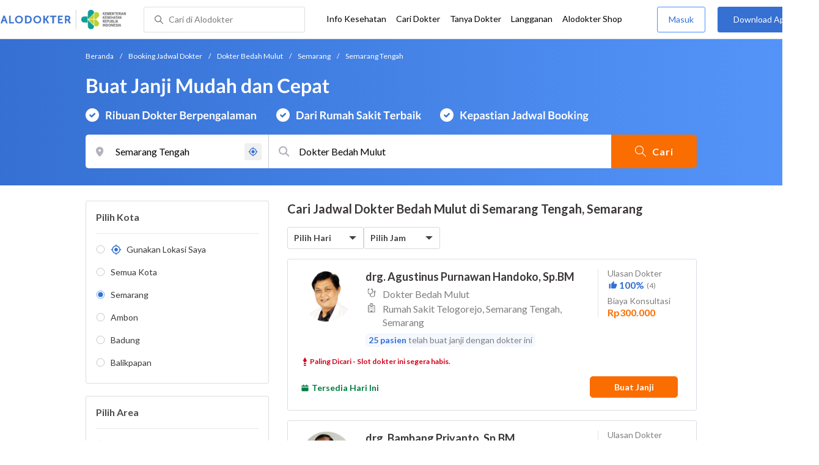

--- FILE ---
content_type: text/html; charset=utf-8
request_url: https://www.alodokter.com/cari-dokter/dokter-bedah-mulut/semarang/semarang-tengah
body_size: 26287
content:
<!DOCTYPE html> <html lang="id"> <head> <script type="text/javascript">
    window.dataLayer = window.dataLayer || []
    const userId = ""
    window.dataLayer = window.dataLayer || []
    const pageType = "doctors"
    let contentPage = getContentPage(pageType)
    dataLayer.push({
        user_id: userId,
        content_group: contentPage
    });
    localStorage.setItem('content_group', contentPage);

    function getContentPage(){
        let contentPage
        switch (pageType) {
        case 'home':
            const actionPage = "search"
            if(actionPage == 'index'){
                contentPage = "Homepage"
            } else {
                contentPage = "Page"
            }
            break;
        case 'tags':
            contentPage = "Tag Page"
            break;
        case 'komunitas/topics':
        case 'komunitas/discussions':
            contentPage = "Komunitas Page"
            break;
        case 'categories':
            //Hidup Sehat Page, Keluarga Page and Kesehatan Page for index page
            contentPage = ''
            break;
        case 'article':
            //Hidup Sehat Page, Keluarga Page and Kesehatan Page for article page
            contentPage = '' + " Page"
            break;
        case 'disease':
            contentPage = "Disease Page"
            break;
        case 'drugs':
            contentPage = "Drug Page"
            break;
        case 'komunitas/users':
            contentPage = "Profile Page"
            break;
        default:
            contentPage = "Page"
            break;
        }
        return contentPage
    }
</script> <script defer type="text/javascript" src="https://static.criteo.net/js/ld/ld.js" defer></script> <script defer>(function(w,d,s,l,i){w[l]=w[l]||[];w[l].push({'gtm.start':
new Date().getTime(),event:'gtm.js'});var f=d.getElementsByTagName(s)[0],
j=d.createElement(s),dl=l!='dataLayer'?'&l='+l:'';j.defer=true;j.src=   
'https://www.googletagmanager.com/gtm.js?id='+i+dl;f.parentNode.insertBefore(j,f);
})(window,document,'script','dataLayer','GTM-52W4MMF');</script> <meta charset="utf-8"> <meta name="viewport" content="width=device-width, initial-scale=1.0"> <title>Dokter Bedah Mulut di Semarang Tengah, Semarang - Buat Janji Mudah dan Cepat | Alodokter</title> <meta http-equiv="Pragma" content="public"> <meta http-equiv="Cache-Control" content="public"> <link rel="preconnect" href="https://fonts.googleapis.com"> <link rel="preconnect" href="https://fonts.gstatic.com" crossorigin> <link href="https://fonts.googleapis.com/css2?family=Lato:wght@400;600;700&display=swap" rel="stylesheet"> <style>
    html, body {
        margin: 0 auto;
        font-family: "Lato", sans-serif;
        font-size: 16px;
        color: #3b3738;
        line-height: 1.44;
        font-weight: 400;
        -webkit-font-smoothing: antialiased;
        -moz-osx-font-smoothing: grayscale;
        text-rendering: optimizeLegibility;
        -moz-font-feature-settings: "liga" on;
      }

    input{
       font-family: "Lato", sans-serif !important;
    }

      ::placeholder {
        color: #dadee4;
        font-family: 'Lato' !important;
      }

      /* GLOBAL CSS */
      .is_hidden {
        display: none;
      }

      .container-fluid {
        width: 1340px;
        margin: 0 auto;
        padding: 0;
      }

      .container {
        width: 1000px;
        margin: 0 auto;
        padding: 0;
        display:flex;
        justify-content: space-between;
      }

      .container2 {
        width: 100%;
      }

      .main-container {
        width: 667px;
        margin: 0;
        padding: 0;
        display: inline-block;
        padding-top: 63px;
      }

      .side-container {
        width: 300px;
        margin: 0;
        padding: 0;
        display: inline-block;
        padding-top: 89px;
      }

      .dfp-container {
        margin-bottom: 20px;
      }

      .adunit {
          margin-bottom: 20px;
        }

      .post-index-title{color:#000;}

      h1.search-result{
        font-size: 20px;
        font-weight: 600;
        font-style: normal;
        font-stretch: normal;
        line-height: 1.35;
        letter-spacing: normal;
        color: #000000;
        margin: 0px 0 16px;
      }
      .h2-related{
        font-size: 24px;
        font-weight: 900;
        font-style: normal;
        font-stretch: normal;
        line-height: 1.42;
        letter-spacing: normal;
        color: #000000;
        margin-top: 20px;
        margin-bottom: 12px;
      }
      .h2-related-article{
        font-size: 24px;
        font-weight: bold;
        font-style: normal;
        font-stretch: normal;
        line-height: 1.32;
        letter-spacing: -0.3px;
        margin: 0;
        margin-bottom: 20px;
        color: #000;
      }

      .container-doctor-index {
        width: 1000px;
        margin: 0 auto;
        display: block;
        float: left;
      }

      .doctor-index-title {
        margin-top: 40px;
        font-size: 24px;
        font-weight: bold;
        line-height: 1.42;
        text-align: center;
        color: #000;
      }

      .speciality-description-container{
          margin-top: 80px;
      }

      h1 {
        margin: 0
      }

      .popular-search a{
        text-decoration:none;
        color: #3570D2;
        font-weight: 600;
        margin-bottom: 10px;
        display: inline-block;
      }

      .popular-search a strong{
        font-weight: 600;
      }

      .bg-container-bottom {
        background-color: #e8f1ff;
        background-size: 50% auto;
        width: 100%;
        margin: 0 auto;
        display:flex;
        justify-content: space-between;
      }

    .content-inner .booking-form {
      background-color: #fafafa;
      padding-top: 64px;
      padding-bottom: 130px;
    }

      @media (max-width: 640px) {
        #page {
          width: 100%;
        }

        .top-navbar-container {
          max-width: 100%;
        }
      }

      @media (max-width: 374px) {
        .hero-index-menu-card-container {
          width: 150px;
        }
      }
      .grecaptcha-badge { visibility: hidden; }
</style> <meta charset="UTF-8"> <meta name="viewport" content="width=device-width, initial-scale=1.0, user-scalable=yes, maximum-scale=5"> <link rel="shortcut icon" type="image/x-icon" href="/assets/favicon-73b49b1e9302b388560f5836153dcf6a1ec42c607c96fc65d5b29e773c85374a.ico"/> <link rel="icon" type="image/png" href="/assets/favicon-48x48-fe366add8379860e5ee5041f0b6b9745ff450a945001d5f04fd8a0d706837ea6.png" sizes="48x48"/> <link rel="apple-touch-icon" type="image/png" href="/assets/apple-touch-icon-fbe9a22f2fc74b52818c962ab91b40031f1e6dd2d614f376eb1efcc03c5bba0b.png" sizes="192x192"/> <meta name="apple-mobile-web-app-title" content="Alodokter"> <meta name="application-name" content="Alodokter"> <meta name="msapplication-TileColor" content="#ffffff"> <meta name="apple-mobile-web-app-status-bar-style" content="#3973cf"> <meta name="theme-color" content="#3973cf"> <meta name="alexaVerifyID" content="n_Kykr_OZlOYYRDisl_bHGZYccc"> <meta name="google-site-verification" content=j8xshrH7uBo3AEjk-HfjufpapvzwkNHw57NXFN3G07Y> <meta name="msvalidate.01" content=C233DAA628883F2DD70CD54C789D0494> <meta name="wellness_card" content="false"> <meta name="criteo_account" content="62444"> <meta name="description" content="Cari Dokter Bedah Mulut Terdekat di Semarang Tengah, Semarang dengan Mudah dan Cepat. Pilih Jadwal, Buat Janji dan Cek Biaya Konsultasi hanya di Alodokter."/> <meta name="keywords" content="alodokter, kesehatan, medis, penyakit, komunitas kesehatan, dokter, konsultasi kesehatan, informasi kesehatan, komunitas, diskusi kesehatan"/> <meta name="facebook-domain-verification" content="v9k4b24zt24dxdo39v3ab3gnt5ns5b"/> <meta property="fb:app_id" content="331705120345014"/> <meta property="og:site_name" content="Alodokter"/> <meta property="og:type" content="website"/> <meta property="og:title" content="Dokter Bedah Mulut di Semarang Tengah, Semarang - Buat Janji Mudah dan Cepat | Alodokter"/> <meta property="og:url" content="https://www.alodokter.com/cari-dokter/dokter-bedah-mulut/semarang/semarang-tengah"/> <meta property="og:description" content="Cari Dokter Bedah Mulut Terdekat di Semarang Tengah, Semarang dengan Mudah dan Cepat. Pilih Jadwal, Buat Janji dan Cek Biaya Konsultasi hanya di Alodokter."/> <meta property="og:locale" content="en_US"/> <meta property="og:image" itemprop="image" content="https://www.alodokter.com/wp-content/uploads/2014/07/dokter-indonesia-alodokter.jpg"/> <meta property="og:image:width" content="650"/> <meta property="og:image:height" content="433"/> <meta property="og:image:type" content="image/jpeg"/> <link rel='canonical' href='https://www.alodokter.com/cari-dokter/dokter-bedah-mulut/semarang/semarang-tengah'/> <meta name="referer" content="http://www.google.com"/> <meta name="platform" content="Desktop"/> <meta name="recaptcha-site-key" content="6Ldg7gQhAAAAAN8ebL4Gr-hTid51r0i9BpsdaEWE"/> <script src="https://www.google.com/recaptcha/enterprise.js?render=6Ldg7gQhAAAAAN8ebL4Gr-hTid51r0i9BpsdaEWE"></script> <meta name="csrf-param" content="authenticity_token"/> <meta name="csrf-token" content="dFU/JJL5/Mw2/9suhZiniMNlbXoC24gU+gIq1i7hnqT048XFO8vW56kNtJhmY7IkKs0Klm1xhfNrcpygdk2Y+Q=="/> <script defer>
        !function(f,b,e,v,n,t,s){if(f.fbq)return;n=f.fbq=function(){n.callMethod?
            n.callMethod.apply(n,arguments):n.queue.push(arguments)};if(!f._fbq)f._fbq=n;
            n.push=n;n.loaded=!0;n.version='2.0';n.queue=[];t=b.createElement(e);t.defer=!0;
            t.src=v;s=b.getElementsByTagName(e)[0];s.parentNode.insertBefore(t,s)}
        (window, document,'script','https://connect.facebook.net/en_US/fbevents.js');
        fbq('init', '948327898593359');
        fbq('track', "PageView");
    </script> <script defer type='text/javascript'>
        function initExperiment(ExperimentID, callback){if (!ExperimentID){return callback(null);}var r=false; var s=document.createElement('script'); s.type='text/javascript'; s.src='//www.google-analytics.com/cx/api.js?experiment='+ExperimentID; s.onload=function(){if (!r && (!this.readyState || this.readyState=='complete')){r=true; callback(cxApi.chooseVariation());}else{callback(null)}}; s.onerror=function(){callback(null)}; var t=document.getElementsByTagName('script')[0]; t.parentNode.insertBefore(s, t);}
        (function(i,s,o,g,r,a,m){i['GoogleAnalyticsObject']=r;i[r]=i[r]||function(){
        (i[r].q=i[r].q||[]).push(arguments)},i[r].l=1*new Date();a=s.createElement(o),
        m=s.getElementsByTagName(o)[0];a.defer=1;a.src=g;m.parentNode.insertBefore(a,m)
        })(window,document,'script','//www.google-analytics.com/analytics.js','ga');
        ga('create', 'UA-52179504-1', 'alodokter.com');
        ga('require', 'displayfeatures');

        window.GAPageType = 'Doctor';
        ga('set', 'contentGroup1', 'Doctor Page');

        var typePage = 'search';
        if (typePage == 'reservasi_success') {
            window.GAPageType = 'Doctor Reservation Success Desktop';
            ga('set', 'contentGroup1', 'Doctor Reservation Success Desktop');
        }

        initExperiment(window.ExperimentID, function(variation) {
            if (variation !== null) {
                window.ExperimentReady = true;
                window.ExperimentVariation = variation;
                ga('set', 'expId', window.ExperimentID);
                ga('set', 'expVar', window.ExperimentVariation);
            }
            ga('send', 'pageview');
            ga('send', 'event', 'Scroll Depth', GAPageType, '0%');
        });
    </script> <script defer type='text/javascript'>
        var googletag = googletag || {};
        googletag.cmd = googletag.cmd || [];
    </script> <script async src="https://securepubads.g.doubleclick.net/tag/js/gpt.js"></script> <script async src="//alodokter.api.useinsider.com/ins.js?id=10005708"></script> </head> <body> <top-navbar-view id="top-navbar-view" user-photo="" is-show-kemenkes ="{&quot;kemenkes_partnership&quot;:true,&quot;kemenkes_top_bar_desktop&quot;:&quot;https://res.cloudinary.com/dk0z4ums3/image/upload/f_auto,q_auto/v1634020083/aloweb_assets/logo-header.png&quot;,&quot;kemenkes_bottom_banner_desktop&quot;:&quot;https://res.cloudinary.com/dk0z4ums3/image/upload/f_auto,q_auto/v1730097699/setting/1730097698.png&quot;,&quot;kemenkes_top_bar_mobile&quot;:&quot;https://res.cloudinary.com/dk0z4ums3/image/upload/f_auto,q_auto/v1634020083/aloweb_assets/logo-header.png&quot;,&quot;kemenkes_bottom_banner_mobile&quot;:&quot;https://res.cloudinary.com/dk0z4ums3/image/upload/f_auto,q_auto/v1730097809/setting/1730097808.png&quot;}" user-login="" user-fullname="" total-notif="0" doctor-editor-link="" user-link="" show-hide-menu="{&quot;web_show_top_navbar_aloproteksi&quot;:true,&quot;web_show_top_navbar_aloshop&quot;:true,&quot;web_show_top_navbar_caridokter&quot;:true,&quot;web_show_top_navbar_hidupsehat&quot;:true,&quot;web_show_top_navbar_infokesehatan&quot;:true,&quot;web_show_top_navbar_keluarga&quot;:true,&quot;web_show_top_navbar_kesehatan&quot;:true,&quot;web_show_top_navbar_obat&quot;:true,&quot;web_show_top_navbar_penyakit&quot;:true,&quot;web_show_top_navbar_tanyadokter&quot;:true,&quot;web_show_top_navbar_alochoice&quot;:true}" pdpa-content="{&quot;title&quot;:&quot;Perlindungan Data Anda yang Utama Bagi Kami&quot;,&quot;description&quot;:&quot;Saya telah memercayakan informasi untuk disimpan \u0026 digunakan. Keamanan data terlindungi sesuai \u003ca href=&#39;/syarat-dan-ketentuan&#39; target=&#39;_blank&#39;\u003e\u003cb\u003eSyarat \u0026 Ketentuan\u003c/b\u003e\u003c/a\u003e serta \u003ca href=&#39;/privasi&#39; target=&#39;_blank&#39;\u003e\u003cb\u003ePrivasi Alodokter\u003c/b\u003e\u003c/a\u003e&quot;,&quot;error_text&quot;:&quot;Klik centang untuk menyetujui Syarat Ketentuan dan Aturan Privasi ALODOKTER&quot;}" alodokter-otp-service="whatsapp"></top-navbar-view> <div class="content"> <omni-search id="omniSearch" base-url="/cari-dokter/" breadcrumb-list="[{&quot;label&quot;:&quot;Beranda&quot;,&quot;url&quot;:&quot;/&quot;},{&quot;label&quot;:&quot;Booking Jadwal Dokter&quot;,&quot;url&quot;:&quot;/cari-dokter&quot;},{&quot;label&quot;:&quot;Dokter Bedah Mulut&quot;,&quot;url&quot;:&quot;/cari-dokter/dokter-bedah-mulut&quot;},{&quot;label&quot;:&quot;Semarang&quot;,&quot;url&quot;:&quot;/cari-dokter/dokter-bedah-mulut/semarang&quot;},{&quot;label&quot;:&quot;Semarang Tengah&quot;,&quot;url&quot;:&quot;/cari-dokter/dokter-bedah-mulut/semarang/semarang-tengah&quot;}]" location-permalink="semarang/semarang-tengah" location-permalink-id="5add4972fbf12e5f6c0bdca1" location-selected="Semarang Tengah" search-input="Dokter Bedah Mulut" permalink="dokter-bedah-mulut/" speciality-permalink="dokter-bedah-mulut" category="speciality" render-location-result="{&quot;status&quot;:&quot;success&quot;,&quot;data&quot;:[{&quot;id&quot;:&quot;59968e914eb9d841c2df7aaa&quot;,&quot;flag&quot;:&quot;Semarang&quot;,&quot;name&quot;:&quot;Semarang&quot;,&quot;city_permalink&quot;:&quot;semarang&quot;,&quot;type&quot;:&quot;city&quot;},{&quot;id&quot;:&quot;5bbf0fe8f578bb6f5e4bea25&quot;,&quot;flag&quot;:&quot;Ambon&quot;,&quot;name&quot;:&quot;Ambon&quot;,&quot;city_permalink&quot;:&quot;ambon&quot;,&quot;type&quot;:&quot;city&quot;},{&quot;id&quot;:&quot;608ba7b558a92c0c03793430&quot;,&quot;flag&quot;:&quot;Ambon, Sirimau,&quot;,&quot;name&quot;:&quot;Sirimau, Ambon&quot;,&quot;city_permalink&quot;:&quot;ambon&quot;,&quot;district_permalink&quot;:&quot;sirimau&quot;,&quot;type&quot;:&quot;district&quot;},{&quot;id&quot;:&quot;600a5458e278300d87629ef9&quot;,&quot;flag&quot;:&quot;Badung&quot;,&quot;name&quot;:&quot;Badung&quot;,&quot;city_permalink&quot;:&quot;badung&quot;,&quot;type&quot;:&quot;city&quot;},{&quot;id&quot;:&quot;5add4972fbf12e5f6c0bdcab&quot;,&quot;flag&quot;:&quot;Badung, Kuta,&quot;,&quot;name&quot;:&quot;Kuta, Badung&quot;,&quot;city_permalink&quot;:&quot;badung&quot;,&quot;district_permalink&quot;:&quot;kuta&quot;,&quot;type&quot;:&quot;district&quot;},{&quot;id&quot;:&quot;59dc71664eb9d846d74e2db7&quot;,&quot;flag&quot;:&quot;Balikpapan&quot;,&quot;name&quot;:&quot;Balikpapan&quot;,&quot;city_permalink&quot;:&quot;balikpapan&quot;,&quot;type&quot;:&quot;city&quot;},{&quot;id&quot;:&quot;5add4972fbf12e5f6c0bdcae&quot;,&quot;flag&quot;:&quot;Balikpapan, Balikpapan Selatan,&quot;,&quot;name&quot;:&quot;Balikpapan Selatan, Balikpapan&quot;,&quot;city_permalink&quot;:&quot;balikpapan&quot;,&quot;district_permalink&quot;:&quot;balikpapan-selatan&quot;,&quot;type&quot;:&quot;district&quot;},{&quot;id&quot;:&quot;5bbd7654f578bb6f5e4bdb60&quot;,&quot;flag&quot;:&quot;Bandar Lampung&quot;,&quot;name&quot;:&quot;Bandar Lampung&quot;,&quot;city_permalink&quot;:&quot;bandar-lampung&quot;,&quot;type&quot;:&quot;city&quot;},{&quot;id&quot;:&quot;6090f77e6ea1040de1c2f431&quot;,&quot;flag&quot;:&quot;Bandar Lampung, Kedaton,&quot;,&quot;name&quot;:&quot;Kedaton, Bandar Lampung&quot;,&quot;city_permalink&quot;:&quot;bandar-lampung&quot;,&quot;district_permalink&quot;:&quot;kedaton&quot;,&quot;type&quot;:&quot;district&quot;},{&quot;id&quot;:&quot;626b3e831363e10df47205c7&quot;,&quot;flag&quot;:&quot;Bandar Lampung, Sukarame,&quot;,&quot;name&quot;:&quot;Sukarame, Bandar Lampung&quot;,&quot;city_permalink&quot;:&quot;bandar-lampung&quot;,&quot;district_permalink&quot;:&quot;sukarame&quot;,&quot;type&quot;:&quot;district&quot;},{&quot;id&quot;:&quot;59e856db4eb9d843281a3f20&quot;,&quot;flag&quot;:&quot;Bandung&quot;,&quot;name&quot;:&quot;Bandung&quot;,&quot;city_permalink&quot;:&quot;bandung&quot;,&quot;type&quot;:&quot;city&quot;},{&quot;id&quot;:&quot;5add4972fbf12e5f6c0bdcbf&quot;,&quot;flag&quot;:&quot;Bandung, Andir,&quot;,&quot;name&quot;:&quot;Andir, Bandung&quot;,&quot;city_permalink&quot;:&quot;bandung&quot;,&quot;district_permalink&quot;:&quot;andir&quot;,&quot;type&quot;:&quot;district&quot;},{&quot;id&quot;:&quot;608ba5e120a5880c7337b34d&quot;,&quot;flag&quot;:&quot;Bandung, Antapani,&quot;,&quot;name&quot;:&quot;Antapani, Bandung&quot;,&quot;city_permalink&quot;:&quot;bandung&quot;,&quot;district_permalink&quot;:&quot;antapani&quot;,&quot;type&quot;:&quot;district&quot;},{&quot;id&quot;:&quot;5bac5d1ff578bb4256a6729c&quot;,&quot;flag&quot;:&quot;Bandung, Buah Batu,&quot;,&quot;name&quot;:&quot;Buah Batu, Bandung&quot;,&quot;city_permalink&quot;:&quot;bandung&quot;,&quot;district_permalink&quot;:&quot;buah-batu&quot;,&quot;type&quot;:&quot;district&quot;},{&quot;id&quot;:&quot;5add4972fbf12e5f6c0bdcc7&quot;,&quot;flag&quot;:&quot;Bandung, Kiaracondong,&quot;,&quot;name&quot;:&quot;Kiaracondong, Bandung&quot;,&quot;city_permalink&quot;:&quot;bandung&quot;,&quot;district_permalink&quot;:&quot;kiaracondong&quot;,&quot;type&quot;:&quot;district&quot;},{&quot;id&quot;:&quot;6090f6d86ea1040de1c2f42d&quot;,&quot;flag&quot;:&quot;Bandung, Rancasari,&quot;,&quot;name&quot;:&quot;Rancasari, Bandung&quot;,&quot;city_permalink&quot;:&quot;bandung&quot;,&quot;district_permalink&quot;:&quot;rancasari&quot;,&quot;type&quot;:&quot;district&quot;},{&quot;id&quot;:&quot;5c37f7dc05f7c60c847be440&quot;,&quot;flag&quot;:&quot;Bandung, Sumur Bandung,&quot;,&quot;name&quot;:&quot;Sumur Bandung, Bandung&quot;,&quot;city_permalink&quot;:&quot;bandung&quot;,&quot;district_permalink&quot;:&quot;sumur-bandung&quot;,&quot;type&quot;:&quot;district&quot;},{&quot;id&quot;:&quot;5e1eca18b63f810d12a94976&quot;,&quot;flag&quot;:&quot;Bangka Belitung&quot;,&quot;name&quot;:&quot;Bangka Belitung&quot;,&quot;city_permalink&quot;:&quot;bangka-belitung&quot;,&quot;type&quot;:&quot;city&quot;},{&quot;id&quot;:&quot;5e1eca97b63f810d12a9497e&quot;,&quot;flag&quot;:&quot;Bangka Belitung, Bangka Tengah,&quot;,&quot;name&quot;:&quot;Bangka Tengah, Bangka Belitung&quot;,&quot;city_permalink&quot;:&quot;bangka-belitung&quot;,&quot;district_permalink&quot;:&quot;bangka-tengah&quot;,&quot;type&quot;:&quot;district&quot;},{&quot;id&quot;:&quot;5b8380e7d76c7d6ad68a254c&quot;,&quot;flag&quot;:&quot;Banjarmasin&quot;,&quot;name&quot;:&quot;Banjarmasin&quot;,&quot;city_permalink&quot;:&quot;banjarmasin&quot;,&quot;type&quot;:&quot;city&quot;},{&quot;id&quot;:&quot;6102794b64e5680d07a43bf9&quot;,&quot;flag&quot;:&quot;Banjarmasin, Banjarmasin Barat,&quot;,&quot;name&quot;:&quot;Banjarmasin Barat, Banjarmasin&quot;,&quot;city_permalink&quot;:&quot;banjarmasin&quot;,&quot;district_permalink&quot;:&quot;banjarmasin-barat&quot;,&quot;type&quot;:&quot;district&quot;},{&quot;id&quot;:&quot;6090ff116ea1040de1c2f453&quot;,&quot;flag&quot;:&quot;Banjarmasin, Banjarmasin Tengah,&quot;,&quot;name&quot;:&quot;Banjarmasin Tengah, Banjarmasin&quot;,&quot;city_permalink&quot;:&quot;banjarmasin&quot;,&quot;district_permalink&quot;:&quot;banjarmasin-tengah&quot;,&quot;type&quot;:&quot;district&quot;},{&quot;id&quot;:&quot;5c0e2e812ee69f0e0e697612&quot;,&quot;flag&quot;:&quot;Bantul&quot;,&quot;name&quot;:&quot;Bantul&quot;,&quot;city_permalink&quot;:&quot;bantul&quot;,&quot;type&quot;:&quot;city&quot;},{&quot;id&quot;:&quot;684b8d88290bb201acabc906&quot;,&quot;flag&quot;:&quot;Bantul, Bantul,&quot;,&quot;name&quot;:&quot;Bantul, Bantul&quot;,&quot;city_permalink&quot;:&quot;bantul&quot;,&quot;district_permalink&quot;:&quot;bantul&quot;,&quot;type&quot;:&quot;district&quot;},{&quot;id&quot;:&quot;5ff6a0710e6f3a0d3e846ee2&quot;,&quot;flag&quot;:&quot;Banyumas&quot;,&quot;name&quot;:&quot;Banyumas&quot;,&quot;city_permalink&quot;:&quot;banyumas&quot;,&quot;type&quot;:&quot;city&quot;},{&quot;id&quot;:&quot;61833e14a7d7860daff912a9&quot;,&quot;flag&quot;:&quot;Banyumas, Banyumas,&quot;,&quot;name&quot;:&quot;Banyumas, Banyumas&quot;,&quot;city_permalink&quot;:&quot;banyumas&quot;,&quot;district_permalink&quot;:&quot;banyumas&quot;,&quot;type&quot;:&quot;district&quot;},{&quot;id&quot;:&quot;5b2b27742701aa6b3fd22008&quot;,&quot;flag&quot;:&quot;Batam&quot;,&quot;name&quot;:&quot;Batam&quot;,&quot;city_permalink&quot;:&quot;batam&quot;,&quot;type&quot;:&quot;city&quot;},{&quot;id&quot;:&quot;608baecf20a5880c7337b985&quot;,&quot;flag&quot;:&quot;Batam, Batam Kota,&quot;,&quot;name&quot;:&quot;Batam Kota, Batam&quot;,&quot;city_permalink&quot;:&quot;batam&quot;,&quot;district_permalink&quot;:&quot;batam-kota&quot;,&quot;type&quot;:&quot;district&quot;},{&quot;id&quot;:&quot;60922a06cbac440dc3411d93&quot;,&quot;flag&quot;:&quot;Bau-Bau&quot;,&quot;name&quot;:&quot;Bau-Bau&quot;,&quot;city_permalink&quot;:&quot;baubau&quot;,&quot;type&quot;:&quot;city&quot;},{&quot;id&quot;:&quot;5add4972fbf12e5f6c0bdcaf&quot;,&quot;flag&quot;:&quot;Bau-Bau, Wolio,&quot;,&quot;name&quot;:&quot;Wolio, Bau-Bau&quot;,&quot;city_permalink&quot;:&quot;baubau&quot;,&quot;district_permalink&quot;:&quot;wolio&quot;,&quot;type&quot;:&quot;district&quot;},{&quot;id&quot;:&quot;5944eb934eb9d8369c0df657&quot;,&quot;flag&quot;:&quot;Bekasi&quot;,&quot;name&quot;:&quot;Bekasi&quot;,&quot;city_permalink&quot;:&quot;bekasi&quot;,&quot;type&quot;:&quot;city&quot;},{&quot;id&quot;:&quot;5e3a6fa17f9f4d0d11c25385&quot;,&quot;flag&quot;:&quot;Bekasi, Babelan,&quot;,&quot;name&quot;:&quot;Babelan, Bekasi&quot;,&quot;city_permalink&quot;:&quot;bekasi&quot;,&quot;district_permalink&quot;:&quot;babelan&quot;,&quot;type&quot;:&quot;district&quot;},{&quot;id&quot;:&quot;5add4972fbf12e5f6c0bdc8a&quot;,&quot;flag&quot;:&quot;Bekasi, Bekasi Selatan,&quot;,&quot;name&quot;:&quot;Bekasi Selatan, Bekasi&quot;,&quot;city_permalink&quot;:&quot;bekasi&quot;,&quot;district_permalink&quot;:&quot;bekasi-selatan&quot;,&quot;type&quot;:&quot;district&quot;},{&quot;id&quot;:&quot;5add4972fbf12e5f6c0bdc8b&quot;,&quot;flag&quot;:&quot;Bekasi, Bekasi Timur,&quot;,&quot;name&quot;:&quot;Bekasi Timur, Bekasi&quot;,&quot;city_permalink&quot;:&quot;bekasi&quot;,&quot;district_permalink&quot;:&quot;bekasi-timur&quot;,&quot;type&quot;:&quot;district&quot;},{&quot;id&quot;:&quot;5c0e3367ee9a680f399e7671&quot;,&quot;flag&quot;:&quot;Bekasi, Bekasi Utara,&quot;,&quot;name&quot;:&quot;Bekasi Utara, Bekasi&quot;,&quot;city_permalink&quot;:&quot;bekasi&quot;,&quot;district_permalink&quot;:&quot;bekasi-utara&quot;,&quot;type&quot;:&quot;district&quot;},{&quot;id&quot;:&quot;609100486ea1040de1c2f459&quot;,&quot;flag&quot;:&quot;Bekasi, Cibitung,&quot;,&quot;name&quot;:&quot;Cibitung, Bekasi&quot;,&quot;city_permalink&quot;:&quot;bekasi&quot;,&quot;district_permalink&quot;:&quot;cibitung&quot;,&quot;type&quot;:&quot;district&quot;},{&quot;id&quot;:&quot;6407fbe6db5f79019664df0b&quot;,&quot;flag&quot;:&quot;Bekasi, Cikarang Pusat,&quot;,&quot;name&quot;:&quot;Cikarang Pusat, Bekasi&quot;,&quot;city_permalink&quot;:&quot;bekasi&quot;,&quot;district_permalink&quot;:&quot;cikarang-pusat&quot;,&quot;type&quot;:&quot;district&quot;},{&quot;id&quot;:&quot;6052d3ba8a59ec0dee454e52&quot;,&quot;flag&quot;:&quot;Bekasi, Medan Satria,&quot;,&quot;name&quot;:&quot;Medan Satria, Bekasi&quot;,&quot;city_permalink&quot;:&quot;bekasi&quot;,&quot;district_permalink&quot;:&quot;medan-satria&quot;,&quot;type&quot;:&quot;district&quot;},{&quot;id&quot;:&quot;5c203cbec738260e50838f6c&quot;,&quot;flag&quot;:&quot;Bekasi, Pondok Gede,&quot;,&quot;name&quot;:&quot;Pondok Gede, Bekasi&quot;,&quot;city_permalink&quot;:&quot;bekasi&quot;,&quot;district_permalink&quot;:&quot;pondok-gede&quot;,&quot;type&quot;:&quot;district&quot;},{&quot;id&quot;:&quot;5c0e36092ee69f0e0e697615&quot;,&quot;flag&quot;:&quot;Bekasi, Rawalumbu,&quot;,&quot;name&quot;:&quot;Rawalumbu, Bekasi&quot;,&quot;city_permalink&quot;:&quot;bekasi&quot;,&quot;district_permalink&quot;:&quot;rawalumbu&quot;,&quot;type&quot;:&quot;district&quot;},{&quot;id&quot;:&quot;6052d4f13065df0e044ae7ef&quot;,&quot;flag&quot;:&quot;Bekasi, Tambun Selatan,&quot;,&quot;name&quot;:&quot;Tambun Selatan, Bekasi&quot;,&quot;city_permalink&quot;:&quot;bekasi&quot;,&quot;district_permalink&quot;:&quot;tambun-selatan&quot;,&quot;type&quot;:&quot;district&quot;},{&quot;id&quot;:&quot;5c76041853eb1f0c9cff5e37&quot;,&quot;flag&quot;:&quot;Bekasi, Tarumajaya,&quot;,&quot;name&quot;:&quot;Tarumajaya, Bekasi&quot;,&quot;city_permalink&quot;:&quot;bekasi&quot;,&quot;district_permalink&quot;:&quot;tarumajaya&quot;,&quot;type&quot;:&quot;district&quot;},{&quot;id&quot;:&quot;59ce164c4eb9d87681e4e7fb&quot;,&quot;flag&quot;:&quot;Bogor&quot;,&quot;name&quot;:&quot;Bogor&quot;,&quot;city_permalink&quot;:&quot;bogor&quot;,&quot;type&quot;:&quot;city&quot;},{&quot;id&quot;:&quot;616e7c196312bb0db4158423&quot;,&quot;flag&quot;:&quot;Bogor, Babakan Madang,&quot;,&quot;name&quot;:&quot;Babakan Madang, Bogor&quot;,&quot;city_permalink&quot;:&quot;bogor&quot;,&quot;district_permalink&quot;:&quot;babakan-madang&quot;,&quot;type&quot;:&quot;district&quot;},{&quot;id&quot;:&quot;5b713e8aedd57c787e7ce897&quot;,&quot;flag&quot;:&quot;Bogor, Baranangsiang,&quot;,&quot;name&quot;:&quot;Baranangsiang, Bogor&quot;,&quot;city_permalink&quot;:&quot;bogor&quot;,&quot;district_permalink&quot;:&quot;baranangsiang&quot;,&quot;type&quot;:&quot;district&quot;},{&quot;id&quot;:&quot;5cda71a506e5940df3a559bc&quot;,&quot;flag&quot;:&quot;Bogor, Bogor Selatan,&quot;,&quot;name&quot;:&quot;Bogor Selatan, Bogor&quot;,&quot;city_permalink&quot;:&quot;bogor&quot;,&quot;district_permalink&quot;:&quot;bogor-selatan&quot;,&quot;type&quot;:&quot;district&quot;},{&quot;id&quot;:&quot;5add4972fbf12e5f6c0bdca7&quot;,&quot;flag&quot;:&quot;Bogor, Bogor Tengah,&quot;,&quot;name&quot;:&quot;Bogor Tengah, Bogor&quot;,&quot;city_permalink&quot;:&quot;bogor&quot;,&quot;district_permalink&quot;:&quot;bogor-tengah&quot;,&quot;type&quot;:&quot;district&quot;},{&quot;id&quot;:&quot;5c247cbf885c200c436bc31c&quot;,&quot;flag&quot;:&quot;Bogor, Bogor Utara,&quot;,&quot;name&quot;:&quot;Bogor Utara, Bogor&quot;,&quot;city_permalink&quot;:&quot;bogor&quot;,&quot;district_permalink&quot;:&quot;bogor-utara&quot;,&quot;type&quot;:&quot;district&quot;},{&quot;id&quot;:&quot;5c0e3ee12ee69f0e0e6976e8&quot;,&quot;flag&quot;:&quot;Bogor, Cibinong,&quot;,&quot;name&quot;:&quot;Cibinong, Bogor&quot;,&quot;city_permalink&quot;:&quot;bogor&quot;,&quot;district_permalink&quot;:&quot;cibinong&quot;,&quot;type&quot;:&quot;district&quot;},{&quot;id&quot;:&quot;615ac12019d5310e4818f724&quot;,&quot;flag&quot;:&quot;Bogor, Cibubur,&quot;,&quot;name&quot;:&quot;Cibubur, Bogor&quot;,&quot;city_permalink&quot;:&quot;bogor&quot;,&quot;district_permalink&quot;:&quot;cibubur-bogor&quot;,&quot;type&quot;:&quot;district&quot;},{&quot;id&quot;:&quot;6052d6b43065df0e044aeb7b&quot;,&quot;flag&quot;:&quot;Bogor, Gunung Putri,&quot;,&quot;name&quot;:&quot;Gunung Putri, Bogor&quot;,&quot;city_permalink&quot;:&quot;bogor&quot;,&quot;district_permalink&quot;:&quot;gunung-putri&quot;,&quot;type&quot;:&quot;district&quot;},{&quot;id&quot;:&quot;5d1c5d2b4addbd0c28eaaba5&quot;,&quot;flag&quot;:&quot;Bogor, Sentul,&quot;,&quot;name&quot;:&quot;Sentul, Bogor&quot;,&quot;city_permalink&quot;:&quot;bogor&quot;,&quot;district_permalink&quot;:&quot;sentul&quot;,&quot;type&quot;:&quot;district&quot;},{&quot;id&quot;:&quot;599e59da4eb9d841c2dff694&quot;,&quot;flag&quot;:&quot;Cikarang&quot;,&quot;name&quot;:&quot;Cikarang&quot;,&quot;city_permalink&quot;:&quot;cikarang&quot;,&quot;type&quot;:&quot;city&quot;},{&quot;id&quot;:&quot;5add4972fbf12e5f6c0bdcd2&quot;,&quot;flag&quot;:&quot;Cikarang, Cikarang Selatan,&quot;,&quot;name&quot;:&quot;Cikarang Selatan, Cikarang&quot;,&quot;city_permalink&quot;:&quot;cikarang&quot;,&quot;district_permalink&quot;:&quot;cikarang-selatan&quot;,&quot;type&quot;:&quot;district&quot;},{&quot;id&quot;:&quot;5add4972fbf12e5f6c0bdc8e&quot;,&quot;flag&quot;:&quot;Cikarang, Cikarang Utara,&quot;,&quot;name&quot;:&quot;Cikarang Utara, Cikarang&quot;,&quot;city_permalink&quot;:&quot;cikarang&quot;,&quot;district_permalink&quot;:&quot;cikarang-utara&quot;,&quot;type&quot;:&quot;district&quot;},{&quot;id&quot;:&quot;613058a7122f340cf5fba29b&quot;,&quot;flag&quot;:&quot;Cimahi&quot;,&quot;name&quot;:&quot;Cimahi&quot;,&quot;city_permalink&quot;:&quot;cimahi&quot;,&quot;type&quot;:&quot;city&quot;},{&quot;id&quot;:&quot;613058edeb064f0cd843e8a5&quot;,&quot;flag&quot;:&quot;Cimahi, Cimahi Tengah,&quot;,&quot;name&quot;:&quot;Cimahi Tengah, Cimahi&quot;,&quot;city_permalink&quot;:&quot;cimahi&quot;,&quot;district_permalink&quot;:&quot;cimahi-tengah&quot;,&quot;type&quot;:&quot;district&quot;},{&quot;id&quot;:&quot;5aa86ab34eb9d85b54624a7e&quot;,&quot;flag&quot;:&quot;Cirebon&quot;,&quot;name&quot;:&quot;Cirebon&quot;,&quot;city_permalink&quot;:&quot;cirebon&quot;,&quot;type&quot;:&quot;city&quot;},{&quot;id&quot;:&quot;608ba61a58a92c0c037932c4&quot;,&quot;flag&quot;:&quot;Cirebon, Kedawung,&quot;,&quot;name&quot;:&quot;Kedawung, Cirebon&quot;,&quot;city_permalink&quot;:&quot;cirebon&quot;,&quot;district_permalink&quot;:&quot;kedawung&quot;,&quot;type&quot;:&quot;district&quot;},{&quot;id&quot;:&quot;6090f8366ea1040de1c2f435&quot;,&quot;flag&quot;:&quot;Cirebon, Kejaksan,&quot;,&quot;name&quot;:&quot;Kejaksan, Cirebon&quot;,&quot;city_permalink&quot;:&quot;cirebon&quot;,&quot;district_permalink&quot;:&quot;kejaksan&quot;,&quot;type&quot;:&quot;district&quot;},{&quot;id&quot;:&quot;60923ceacbac440ddf411253&quot;,&quot;flag&quot;:&quot;Cirebon, Plumbon,&quot;,&quot;name&quot;:&quot;Plumbon, Cirebon&quot;,&quot;city_permalink&quot;:&quot;cirebon&quot;,&quot;district_permalink&quot;:&quot;plumbon&quot;,&quot;type&quot;:&quot;district&quot;},{&quot;id&quot;:&quot;5e1411d3b63f810d12a873b4&quot;,&quot;flag&quot;:&quot;Deli Serdang&quot;,&quot;name&quot;:&quot;Deli Serdang&quot;,&quot;city_permalink&quot;:&quot;deli-serdang&quot;,&quot;type&quot;:&quot;city&quot;},{&quot;id&quot;:&quot;608ba7c520a5880c7337b374&quot;,&quot;flag&quot;:&quot;Deli Serdang, Lubuk Pakam,&quot;,&quot;name&quot;:&quot;Lubuk Pakam, Deli Serdang&quot;,&quot;city_permalink&quot;:&quot;deli-serdang&quot;,&quot;district_permalink&quot;:&quot;lubuk-pakam&quot;,&quot;type&quot;:&quot;district&quot;},{&quot;id&quot;:&quot;59379cd26fcb9806fd530030&quot;,&quot;flag&quot;:&quot;Depok&quot;,&quot;name&quot;:&quot;Depok&quot;,&quot;city_permalink&quot;:&quot;depok&quot;,&quot;type&quot;:&quot;city&quot;},{&quot;id&quot;:&quot;5add4972fbf12e5f6c0bdc87&quot;,&quot;flag&quot;:&quot;Depok, Beji,&quot;,&quot;name&quot;:&quot;Beji, Depok&quot;,&quot;city_permalink&quot;:&quot;depok&quot;,&quot;district_permalink&quot;:&quot;beji&quot;,&quot;type&quot;:&quot;district&quot;},{&quot;id&quot;:&quot;6052efa03065df0e044af788&quot;,&quot;flag&quot;:&quot;Depok, Cilodong,&quot;,&quot;name&quot;:&quot;Cilodong, Depok&quot;,&quot;city_permalink&quot;:&quot;depok&quot;,&quot;district_permalink&quot;:&quot;cilodong&quot;,&quot;type&quot;:&quot;district&quot;},{&quot;id&quot;:&quot;5add4972fbf12e5f6c0bdc8c&quot;,&quot;flag&quot;:&quot;Depok, Pancoran Mas,&quot;,&quot;name&quot;:&quot;Pancoran Mas, Depok&quot;,&quot;city_permalink&quot;:&quot;depok&quot;,&quot;district_permalink&quot;:&quot;pancoran-mas&quot;,&quot;type&quot;:&quot;district&quot;},{&quot;id&quot;:&quot;5be28862aca28b0db4ae7b62&quot;,&quot;flag&quot;:&quot;Depok, Sukmajaya,&quot;,&quot;name&quot;:&quot;Sukmajaya, Depok&quot;,&quot;city_permalink&quot;:&quot;depok&quot;,&quot;district_permalink&quot;:&quot;sukmajaya&quot;,&quot;type&quot;:&quot;district&quot;},{&quot;id&quot;:&quot;5c32a91727150e0c86613fd6&quot;,&quot;flag&quot;:&quot;Gresik&quot;,&quot;name&quot;:&quot;Gresik&quot;,&quot;city_permalink&quot;:&quot;gresik&quot;,&quot;type&quot;:&quot;city&quot;},{&quot;id&quot;:&quot;6090f81558a92c0c0379fdfa&quot;,&quot;flag&quot;:&quot;Gresik, Driyorejo,&quot;,&quot;name&quot;:&quot;Driyorejo, Gresik&quot;,&quot;city_permalink&quot;:&quot;gresik&quot;,&quot;district_permalink&quot;:&quot;driyorejo&quot;,&quot;type&quot;:&quot;district&quot;},{&quot;id&quot;:&quot;5d5f521d6417560cf879e2ae&quot;,&quot;flag&quot;:&quot;Grobogan&quot;,&quot;name&quot;:&quot;Grobogan&quot;,&quot;city_permalink&quot;:&quot;grobogan&quot;,&quot;type&quot;:&quot;city&quot;},{&quot;id&quot;:&quot;60922728cbac440dc3411d7c&quot;,&quot;flag&quot;:&quot;Grobogan, Purwodadi,&quot;,&quot;name&quot;:&quot;Purwodadi, Grobogan&quot;,&quot;city_permalink&quot;:&quot;grobogan&quot;,&quot;district_permalink&quot;:&quot;purwodadi&quot;,&quot;type&quot;:&quot;district&quot;},{&quot;id&quot;:&quot;5c64ddafa153cf0c5dffb6bc&quot;,&quot;flag&quot;:&quot;Indramayu&quot;,&quot;name&quot;:&quot;Indramayu&quot;,&quot;city_permalink&quot;:&quot;indramayu&quot;,&quot;type&quot;:&quot;city&quot;},{&quot;id&quot;:&quot;609226ede4eed60dbf622ef9&quot;,&quot;flag&quot;:&quot;Indramayu, Widasari,&quot;,&quot;name&quot;:&quot;Widasari, Indramayu&quot;,&quot;city_permalink&quot;:&quot;indramayu&quot;,&quot;district_permalink&quot;:&quot;widasari&quot;,&quot;type&quot;:&quot;district&quot;},{&quot;id&quot;:&quot;59365c016fcb9806fd52fefa&quot;,&quot;flag&quot;:&quot;Jakarta&quot;,&quot;name&quot;:&quot;Jakarta&quot;,&quot;city_permalink&quot;:&quot;jakarta&quot;,&quot;type&quot;:&quot;city&quot;},{&quot;id&quot;:&quot;5b3989dc2701aa416a245450&quot;,&quot;flag&quot;:&quot;Jakarta, Cempaka Putih,&quot;,&quot;name&quot;:&quot;Cempaka Putih, Jakarta&quot;,&quot;city_permalink&quot;:&quot;jakarta&quot;,&quot;district_permalink&quot;:&quot;cempaka-putih&quot;,&quot;type&quot;:&quot;district&quot;},{&quot;id&quot;:&quot;5add4972fbf12e5f6c0bdca6&quot;,&quot;flag&quot;:&quot;Jakarta, Cilandak,&quot;,&quot;name&quot;:&quot;Cilandak, Jakarta&quot;,&quot;city_permalink&quot;:&quot;jakarta&quot;,&quot;district_permalink&quot;:&quot;cilandak&quot;,&quot;type&quot;:&quot;district&quot;},{&quot;id&quot;:&quot;5c2c427ce311140eb8a2af28&quot;,&quot;flag&quot;:&quot;Jakarta, Cilincing,&quot;,&quot;name&quot;:&quot;Cilincing, Jakarta&quot;,&quot;city_permalink&quot;:&quot;jakarta&quot;,&quot;district_permalink&quot;:&quot;cilincing&quot;,&quot;type&quot;:&quot;district&quot;},{&quot;id&quot;:&quot;5add4972fbf12e5f6c0bdccd&quot;,&quot;flag&quot;:&quot;Jakarta, Duren Sawit,&quot;,&quot;name&quot;:&quot;Duren Sawit, Jakarta&quot;,&quot;city_permalink&quot;:&quot;jakarta&quot;,&quot;district_permalink&quot;:&quot;duren-sawit&quot;,&quot;type&quot;:&quot;district&quot;},{&quot;id&quot;:&quot;5c5ad9e3745b7350ad928134&quot;,&quot;flag&quot;:&quot;Jakarta, Jakarta Barat,&quot;,&quot;name&quot;:&quot;Jakarta Barat, Jakarta&quot;,&quot;city_permalink&quot;:&quot;jakarta&quot;,&quot;district_permalink&quot;:&quot;jakarta-barat&quot;,&quot;type&quot;:&quot;district&quot;},{&quot;id&quot;:&quot;5c5ad9e3745b7350ad92812e&quot;,&quot;flag&quot;:&quot;Jakarta, Jakarta Pusat,&quot;,&quot;name&quot;:&quot;Jakarta Pusat, Jakarta&quot;,&quot;city_permalink&quot;:&quot;jakarta&quot;,&quot;district_permalink&quot;:&quot;jakarta-pusat&quot;,&quot;type&quot;:&quot;district&quot;},{&quot;id&quot;:&quot;5c5ad9e3745b7350ad928130&quot;,&quot;flag&quot;:&quot;Jakarta, Jakarta Selatan,&quot;,&quot;name&quot;:&quot;Jakarta Selatan, Jakarta&quot;,&quot;city_permalink&quot;:&quot;jakarta&quot;,&quot;district_permalink&quot;:&quot;jakarta-selatan&quot;,&quot;type&quot;:&quot;district&quot;},{&quot;id&quot;:&quot;5c5ad9e3745b7350ad928136&quot;,&quot;flag&quot;:&quot;Jakarta, Jakarta Timur,&quot;,&quot;name&quot;:&quot;Jakarta Timur, Jakarta&quot;,&quot;city_permalink&quot;:&quot;jakarta&quot;,&quot;district_permalink&quot;:&quot;jakarta-timur&quot;,&quot;type&quot;:&quot;district&quot;},{&quot;id&quot;:&quot;5c5ad9e3745b7350ad928132&quot;,&quot;flag&quot;:&quot;Jakarta, Jakarta Utara,&quot;,&quot;name&quot;:&quot;Jakarta Utara, Jakarta&quot;,&quot;city_permalink&quot;:&quot;jakarta&quot;,&quot;district_permalink&quot;:&quot;jakarta-utara&quot;,&quot;type&quot;:&quot;district&quot;},{&quot;id&quot;:&quot;5add4972fbf12e5f6c0bdc93&quot;,&quot;flag&quot;:&quot;Jakarta, Jatinegara,&quot;,&quot;name&quot;:&quot;Jatinegara, Jakarta&quot;,&quot;city_permalink&quot;:&quot;jakarta&quot;,&quot;district_permalink&quot;:&quot;jatinegara&quot;,&quot;type&quot;:&quot;district&quot;},{&quot;id&quot;:&quot;5add4972fbf12e5f6c0bdc8d&quot;,&quot;flag&quot;:&quot;Jakarta, Kalideres,&quot;,&quot;name&quot;:&quot;Kalideres, Jakarta&quot;,&quot;city_permalink&quot;:&quot;jakarta&quot;,&quot;district_permalink&quot;:&quot;kalideres&quot;,&quot;type&quot;:&quot;district&quot;},{&quot;id&quot;:&quot;5add4972fbf12e5f6c0bdccc&quot;,&quot;flag&quot;:&quot;Jakarta, Kebayoran Baru,&quot;,&quot;name&quot;:&quot;Kebayoran Baru, Jakarta&quot;,&quot;city_permalink&quot;:&quot;jakarta&quot;,&quot;district_permalink&quot;:&quot;kebayoran-baru&quot;,&quot;type&quot;:&quot;district&quot;},{&quot;id&quot;:&quot;5add4972fbf12e5f6c0bdca5&quot;,&quot;flag&quot;:&quot;Jakarta, Kebon Jeruk,&quot;,&quot;name&quot;:&quot;Kebon Jeruk, Jakarta&quot;,&quot;city_permalink&quot;:&quot;jakarta&quot;,&quot;district_permalink&quot;:&quot;kebon-jeruk&quot;,&quot;type&quot;:&quot;district&quot;},{&quot;id&quot;:&quot;614c17ba3f00a40c98df2942&quot;,&quot;flag&quot;:&quot;Jakarta, Kemang,&quot;,&quot;name&quot;:&quot;Kemang, Jakarta&quot;,&quot;city_permalink&quot;:&quot;jakarta&quot;,&quot;district_permalink&quot;:&quot;kemang-jakarta&quot;,&quot;type&quot;:&quot;district&quot;},{&quot;id&quot;:&quot;5c60fa6ba153cf0c5dff6328&quot;,&quot;flag&quot;:&quot;Jakarta, Kramat Jati,&quot;,&quot;name&quot;:&quot;Kramat Jati, Jakarta&quot;,&quot;city_permalink&quot;:&quot;jakarta&quot;,&quot;district_permalink&quot;:&quot;kramat-jati&quot;,&quot;type&quot;:&quot;district&quot;},{&quot;id&quot;:&quot;5add4972fbf12e5f6c0bdc92&quot;,&quot;flag&quot;:&quot;Jakarta, Kuningan Timur,&quot;,&quot;name&quot;:&quot;Kuningan Timur, Jakarta&quot;,&quot;city_permalink&quot;:&quot;jakarta&quot;,&quot;district_permalink&quot;:&quot;kuningan-timur&quot;,&quot;type&quot;:&quot;district&quot;},{&quot;id&quot;:&quot;6396b0c1ce873b0e121f0e51&quot;,&quot;flag&quot;:&quot;Jakarta, Lebak Bulus,&quot;,&quot;name&quot;:&quot;Lebak Bulus, Jakarta&quot;,&quot;city_permalink&quot;:&quot;jakarta&quot;,&quot;district_permalink&quot;:&quot;lebak-bulus&quot;,&quot;type&quot;:&quot;district&quot;},{&quot;id&quot;:&quot;5c0f255027ae360e3470cfff&quot;,&quot;flag&quot;:&quot;Jakarta, Mampang Prapatan,&quot;,&quot;name&quot;:&quot;Mampang Prapatan, Jakarta&quot;,&quot;city_permalink&quot;:&quot;jakarta&quot;,&quot;district_permalink&quot;:&quot;mampang-prapatan&quot;,&quot;type&quot;:&quot;district&quot;},{&quot;id&quot;:&quot;5add8475fbf12e79097a95ac&quot;,&quot;flag&quot;:&quot;Jakarta, Menteng,&quot;,&quot;name&quot;:&quot;Menteng, Jakarta&quot;,&quot;city_permalink&quot;:&quot;jakarta&quot;,&quot;district_permalink&quot;:&quot;menteng&quot;,&quot;type&quot;:&quot;district&quot;},{&quot;id&quot;:&quot;5c7630f053eb1f0c9cff5fb8&quot;,&quot;flag&quot;:&quot;Jakarta, Palmerah,&quot;,&quot;name&quot;:&quot;Palmerah, Jakarta&quot;,&quot;city_permalink&quot;:&quot;jakarta&quot;,&quot;district_permalink&quot;:&quot;palmerah&quot;,&quot;type&quot;:&quot;district&quot;},{&quot;id&quot;:&quot;5add4972fbf12e5f6c0bdca3&quot;,&quot;flag&quot;:&quot;Jakarta, Pancoran,&quot;,&quot;name&quot;:&quot;Pancoran, Jakarta&quot;,&quot;city_permalink&quot;:&quot;jakarta&quot;,&quot;district_permalink&quot;:&quot;pancoran&quot;,&quot;type&quot;:&quot;district&quot;},{&quot;id&quot;:&quot;5c4835264cbd270cafce8a2e&quot;,&quot;flag&quot;:&quot;Jakarta, Pasar Minggu,&quot;,&quot;name&quot;:&quot;Pasar Minggu, Jakarta&quot;,&quot;city_permalink&quot;:&quot;jakarta&quot;,&quot;district_permalink&quot;:&quot;pasar-minggu&quot;,&quot;type&quot;:&quot;district&quot;},{&quot;id&quot;:&quot;5b6be809edd57c787e7c4a0f&quot;,&quot;flag&quot;:&quot;Jakarta, Penjaringan,&quot;,&quot;name&quot;:&quot;Penjaringan, Jakarta&quot;,&quot;city_permalink&quot;:&quot;jakarta&quot;,&quot;district_permalink&quot;:&quot;penjaringan&quot;,&quot;type&quot;:&quot;district&quot;},{&quot;id&quot;:&quot;5c5ad9f1745b7350be8aeb68&quot;,&quot;flag&quot;:&quot;Jakarta, Pulo Gadung,&quot;,&quot;name&quot;:&quot;Pulo Gadung, Jakarta&quot;,&quot;city_permalink&quot;:&quot;jakarta&quot;,&quot;district_permalink&quot;:&quot;pulo-gadung&quot;,&quot;type&quot;:&quot;district&quot;},{&quot;id&quot;:&quot;5add4972fbf12e5f6c0bdc95&quot;,&quot;flag&quot;:&quot;Jakarta, Pulomas,&quot;,&quot;name&quot;:&quot;Pulomas, Jakarta&quot;,&quot;city_permalink&quot;:&quot;jakarta&quot;,&quot;district_permalink&quot;:&quot;pulomas&quot;,&quot;type&quot;:&quot;district&quot;},{&quot;id&quot;:&quot;5c483f704cbd270cafce95c9&quot;,&quot;flag&quot;:&quot;Jakarta, Senen,&quot;,&quot;name&quot;:&quot;Senen, Jakarta&quot;,&quot;city_permalink&quot;:&quot;jakarta&quot;,&quot;district_permalink&quot;:&quot;senen&quot;,&quot;type&quot;:&quot;district&quot;},{&quot;id&quot;:&quot;5add4972fbf12e5f6c0bdc86&quot;,&quot;flag&quot;:&quot;Jakarta, Setiabudi,&quot;,&quot;name&quot;:&quot;Setiabudi, Jakarta&quot;,&quot;city_permalink&quot;:&quot;jakarta&quot;,&quot;district_permalink&quot;:&quot;setiabudi&quot;,&quot;type&quot;:&quot;district&quot;},{&quot;id&quot;:&quot;5c235189fbd05e0c7ce0f8bb&quot;,&quot;flag&quot;:&quot;Jakarta, Tanah Abang,&quot;,&quot;name&quot;:&quot;Tanah Abang, Jakarta&quot;,&quot;city_permalink&quot;:&quot;jakarta&quot;,&quot;district_permalink&quot;:&quot;tanah-abang&quot;,&quot;type&quot;:&quot;district&quot;},{&quot;id&quot;:&quot;5c19fc533256b30ed25b837a&quot;,&quot;flag&quot;:&quot;Jakarta, Tanjung Priok,&quot;,&quot;name&quot;:&quot;Tanjung Priok, Jakarta&quot;,&quot;city_permalink&quot;:&quot;jakarta&quot;,&quot;district_permalink&quot;:&quot;tanjung-priok&quot;,&quot;type&quot;:&quot;district&quot;},{&quot;id&quot;:&quot;5bb2e3ebf578bb4256a6a41c&quot;,&quot;flag&quot;:&quot;Jakarta, Tebet,&quot;,&quot;name&quot;:&quot;Tebet, Jakarta&quot;,&quot;city_permalink&quot;:&quot;jakarta&quot;,&quot;district_permalink&quot;:&quot;tebet&quot;,&quot;type&quot;:&quot;district&quot;},{&quot;id&quot;:&quot;59b248204eb9d825fb99ab56&quot;,&quot;flag&quot;:&quot;Jambi&quot;,&quot;name&quot;:&quot;Jambi&quot;,&quot;city_permalink&quot;:&quot;jambi&quot;,&quot;type&quot;:&quot;city&quot;},{&quot;id&quot;:&quot;5c579d670cde790d9221f987&quot;,&quot;flag&quot;:&quot;Jambi, Jambi Selatan,&quot;,&quot;name&quot;:&quot;Jambi Selatan, Jambi&quot;,&quot;city_permalink&quot;:&quot;jambi&quot;,&quot;district_permalink&quot;:&quot;jambi-selatan&quot;,&quot;type&quot;:&quot;district&quot;},{&quot;id&quot;:&quot;6530fb26bb3ada0196d9c95b&quot;,&quot;flag&quot;:&quot;Jambi, Pasar Jambi,&quot;,&quot;name&quot;:&quot;Pasar Jambi, Jambi&quot;,&quot;city_permalink&quot;:&quot;jambi&quot;,&quot;district_permalink&quot;:&quot;pasar-jambi&quot;,&quot;type&quot;:&quot;district&quot;},{&quot;id&quot;:&quot;5ae2d9242701aa19aa4ad94a&quot;,&quot;flag&quot;:&quot;Jember&quot;,&quot;name&quot;:&quot;Jember&quot;,&quot;city_permalink&quot;:&quot;jember&quot;,&quot;type&quot;:&quot;city&quot;},{&quot;id&quot;:&quot;60923e72cbac440dc34124ae&quot;,&quot;flag&quot;:&quot;Jember, Kaliwates,&quot;,&quot;name&quot;:&quot;Kaliwates, Jember&quot;,&quot;city_permalink&quot;:&quot;jember&quot;,&quot;district_permalink&quot;:&quot;kaliwates&quot;,&quot;type&quot;:&quot;district&quot;},{&quot;id&quot;:&quot;5bc2ed3df578bb6f5e4c0953&quot;,&quot;flag&quot;:&quot;Jombang&quot;,&quot;name&quot;:&quot;Jombang&quot;,&quot;city_permalink&quot;:&quot;jombang&quot;,&quot;type&quot;:&quot;city&quot;},{&quot;id&quot;:&quot;608ba71b58a92c0c037933b0&quot;,&quot;flag&quot;:&quot;Jombang, Jombang,&quot;,&quot;name&quot;:&quot;Jombang, Jombang&quot;,&quot;city_permalink&quot;:&quot;jombang&quot;,&quot;district_permalink&quot;:&quot;jombang-jombang&quot;,&quot;type&quot;:&quot;district&quot;},{&quot;id&quot;:&quot;5c356c1a3401280ca2ae37c7&quot;,&quot;flag&quot;:&quot;Karawang&quot;,&quot;name&quot;:&quot;Karawang&quot;,&quot;city_permalink&quot;:&quot;karawang&quot;,&quot;type&quot;:&quot;city&quot;},{&quot;id&quot;:&quot;5c454d91124c2b0e4f2baf8f&quot;,&quot;flag&quot;:&quot;Karawang, Karawang Timur,&quot;,&quot;name&quot;:&quot;Karawang Timur, Karawang&quot;,&quot;city_permalink&quot;:&quot;karawang&quot;,&quot;district_permalink&quot;:&quot;karawang-timur&quot;,&quot;type&quot;:&quot;district&quot;},{&quot;id&quot;:&quot;60922464cbac440dc3411d66&quot;,&quot;flag&quot;:&quot;Karawang, Kotabaru,&quot;,&quot;name&quot;:&quot;Kotabaru, Karawang&quot;,&quot;city_permalink&quot;:&quot;karawang&quot;,&quot;district_permalink&quot;:&quot;kotabaru&quot;,&quot;type&quot;:&quot;district&quot;},{&quot;id&quot;:&quot;5c4e6ade5ca1410e2792e506&quot;,&quot;flag&quot;:&quot;Karawang, Telukjambe Timur,&quot;,&quot;name&quot;:&quot;Telukjambe Timur, Karawang&quot;,&quot;city_permalink&quot;:&quot;karawang&quot;,&quot;district_permalink&quot;:&quot;telukjambe-timur&quot;,&quot;type&quot;:&quot;district&quot;},{&quot;id&quot;:&quot;5e157b2e745d510d1633aae4&quot;,&quot;flag&quot;:&quot;Kendal&quot;,&quot;name&quot;:&quot;Kendal&quot;,&quot;city_permalink&quot;:&quot;kendal&quot;,&quot;type&quot;:&quot;city&quot;},{&quot;id&quot;:&quot;6092159a6ea1040de1c30fc6&quot;,&quot;flag&quot;:&quot;Kendal, Boja,&quot;,&quot;name&quot;:&quot;Boja, Kendal&quot;,&quot;city_permalink&quot;:&quot;kendal&quot;,&quot;district_permalink&quot;:&quot;boja&quot;,&quot;type&quot;:&quot;district&quot;},{&quot;id&quot;:&quot;59d85b764eb9d80323ed46a2&quot;,&quot;flag&quot;:&quot;Kupang&quot;,&quot;name&quot;:&quot;Kupang&quot;,&quot;city_permalink&quot;:&quot;kupang&quot;,&quot;type&quot;:&quot;city&quot;},{&quot;id&quot;:&quot;60921c066ea1040de1c313ea&quot;,&quot;flag&quot;:&quot;Kupang, Oebobo,&quot;,&quot;name&quot;:&quot;Oebobo, Kupang&quot;,&quot;city_permalink&quot;:&quot;kupang&quot;,&quot;district_permalink&quot;:&quot;oebobo&quot;,&quot;type&quot;:&quot;district&quot;},{&quot;id&quot;:&quot;60d540e1e254ea0c73335b01&quot;,&quot;flag&quot;:&quot;Lombok Timur&quot;,&quot;name&quot;:&quot;Lombok Timur&quot;,&quot;city_permalink&quot;:&quot;lombok-timur&quot;,&quot;type&quot;:&quot;city&quot;},{&quot;id&quot;:&quot;60d541484bf78d0c327b149b&quot;,&quot;flag&quot;:&quot;Lombok Timur, Selong,&quot;,&quot;name&quot;:&quot;Selong, Lombok Timur&quot;,&quot;city_permalink&quot;:&quot;lombok-timur&quot;,&quot;district_permalink&quot;:&quot;selong&quot;,&quot;type&quot;:&quot;district&quot;},{&quot;id&quot;:&quot;5d03142c807ee20c4771467f&quot;,&quot;flag&quot;:&quot;Majalengka&quot;,&quot;name&quot;:&quot;Majalengka&quot;,&quot;city_permalink&quot;:&quot;majalengka&quot;,&quot;type&quot;:&quot;city&quot;},{&quot;id&quot;:&quot;60923d84e4eed60dbf623744&quot;,&quot;flag&quot;:&quot;Majalengka, Sumberjaya,&quot;,&quot;name&quot;:&quot;Sumberjaya, Majalengka&quot;,&quot;city_permalink&quot;:&quot;majalengka&quot;,&quot;district_permalink&quot;:&quot;sumberjaya&quot;,&quot;type&quot;:&quot;district&quot;},{&quot;id&quot;:&quot;59d769c04eb9d80323ed43b8&quot;,&quot;flag&quot;:&quot;Makassar&quot;,&quot;name&quot;:&quot;Makassar&quot;,&quot;city_permalink&quot;:&quot;makassar&quot;,&quot;type&quot;:&quot;city&quot;},{&quot;id&quot;:&quot;609105fb58a92c0c037a08b2&quot;,&quot;flag&quot;:&quot;Makassar, Makassar,&quot;,&quot;name&quot;:&quot;Makassar, Makassar&quot;,&quot;city_permalink&quot;:&quot;makassar&quot;,&quot;district_permalink&quot;:&quot;makassar&quot;,&quot;type&quot;:&quot;district&quot;},{&quot;id&quot;:&quot;5c6cd8eacbf1330e7273ea51&quot;,&quot;flag&quot;:&quot;Makassar, Panakukkang,&quot;,&quot;name&quot;:&quot;Panakukkang, Makassar&quot;,&quot;city_permalink&quot;:&quot;makassar&quot;,&quot;district_permalink&quot;:&quot;panakukkang&quot;,&quot;type&quot;:&quot;district&quot;},{&quot;id&quot;:&quot;5add4972fbf12e5f6c0bdcc3&quot;,&quot;flag&quot;:&quot;Makassar, Ujung Pandang,&quot;,&quot;name&quot;:&quot;Ujung Pandang, Makassar&quot;,&quot;city_permalink&quot;:&quot;makassar&quot;,&quot;district_permalink&quot;:&quot;ujung-pandang&quot;,&quot;type&quot;:&quot;district&quot;},{&quot;id&quot;:&quot;5bb1c78af578bb4256a6a064&quot;,&quot;flag&quot;:&quot;Malang&quot;,&quot;name&quot;:&quot;Malang&quot;,&quot;city_permalink&quot;:&quot;malang&quot;,&quot;type&quot;:&quot;city&quot;},{&quot;id&quot;:&quot;5c0e391124a48b0e5400f30c&quot;,&quot;flag&quot;:&quot;Malang, Klojen,&quot;,&quot;name&quot;:&quot;Klojen, Malang&quot;,&quot;city_permalink&quot;:&quot;malang&quot;,&quot;district_permalink&quot;:&quot;klojen&quot;,&quot;type&quot;:&quot;district&quot;},{&quot;id&quot;:&quot;59dc525f4eb9d846d74e25f1&quot;,&quot;flag&quot;:&quot;Manado&quot;,&quot;name&quot;:&quot;Manado&quot;,&quot;city_permalink&quot;:&quot;manado&quot;,&quot;type&quot;:&quot;city&quot;},{&quot;id&quot;:&quot;609216e458a92c0c037a32ab&quot;,&quot;flag&quot;:&quot;Manado, Wenang,&quot;,&quot;name&quot;:&quot;Wenang, Manado&quot;,&quot;city_permalink&quot;:&quot;manado&quot;,&quot;district_permalink&quot;:&quot;wenang&quot;,&quot;type&quot;:&quot;district&quot;},{&quot;id&quot;:&quot;59e33f414eb9d823101a6b0c&quot;,&quot;flag&quot;:&quot;Mataram&quot;,&quot;name&quot;:&quot;Mataram&quot;,&quot;city_permalink&quot;:&quot;mataram&quot;,&quot;type&quot;:&quot;city&quot;},{&quot;id&quot;:&quot;5add4972fbf12e5f6c0bdcd1&quot;,&quot;flag&quot;:&quot;Mataram, Mataram,&quot;,&quot;name&quot;:&quot;Mataram, Mataram&quot;,&quot;city_permalink&quot;:&quot;mataram&quot;,&quot;district_permalink&quot;:&quot;mataram&quot;,&quot;type&quot;:&quot;district&quot;},{&quot;id&quot;:&quot;59d75b574eb9d80323ed4125&quot;,&quot;flag&quot;:&quot;Medan&quot;,&quot;name&quot;:&quot;Medan&quot;,&quot;city_permalink&quot;:&quot;medan&quot;,&quot;type&quot;:&quot;city&quot;},{&quot;id&quot;:&quot;5c357811c4b8140c78ea401a&quot;,&quot;flag&quot;:&quot;Medan, Medan Baru,&quot;,&quot;name&quot;:&quot;Medan Baru, Medan&quot;,&quot;city_permalink&quot;:&quot;medan&quot;,&quot;district_permalink&quot;:&quot;medan-baru&quot;,&quot;type&quot;:&quot;district&quot;},{&quot;id&quot;:&quot;5add4972fbf12e5f6c0bdca9&quot;,&quot;flag&quot;:&quot;Medan, Medan Petisah,&quot;,&quot;name&quot;:&quot;Medan Petisah, Medan&quot;,&quot;city_permalink&quot;:&quot;medan&quot;,&quot;district_permalink&quot;:&quot;petisah-medan&quot;,&quot;type&quot;:&quot;district&quot;},{&quot;id&quot;:&quot;6090f7a46ea1040de1c2f433&quot;,&quot;flag&quot;:&quot;Medan, Medan Timur,&quot;,&quot;name&quot;:&quot;Medan Timur, Medan&quot;,&quot;city_permalink&quot;:&quot;medan&quot;,&quot;district_permalink&quot;:&quot;medan-timur&quot;,&quot;type&quot;:&quot;district&quot;},{&quot;id&quot;:&quot;5d56687609958b0bd34adfb1&quot;,&quot;flag&quot;:&quot;Mojokerto&quot;,&quot;name&quot;:&quot;Mojokerto&quot;,&quot;city_permalink&quot;:&quot;mojokerto&quot;,&quot;type&quot;:&quot;city&quot;},{&quot;id&quot;:&quot;60921e646ea1040de1c31ba3&quot;,&quot;flag&quot;:&quot;Mojokerto, Mojosari,&quot;,&quot;name&quot;:&quot;Mojosari, Mojokerto&quot;,&quot;city_permalink&quot;:&quot;mojokerto&quot;,&quot;district_permalink&quot;:&quot;mojosari&quot;,&quot;type&quot;:&quot;district&quot;},{&quot;id&quot;:&quot;5b551c20edd57c787e76772e&quot;,&quot;flag&quot;:&quot;Palangkaraya&quot;,&quot;name&quot;:&quot;Palangkaraya&quot;,&quot;city_permalink&quot;:&quot;palangkaraya&quot;,&quot;type&quot;:&quot;city&quot;},{&quot;id&quot;:&quot;60921aea6ea1040de1c313b7&quot;,&quot;flag&quot;:&quot;Palangkaraya, Jekan Raya,&quot;,&quot;name&quot;:&quot;Jekan Raya, Palangkaraya&quot;,&quot;city_permalink&quot;:&quot;palangkaraya&quot;,&quot;district_permalink&quot;:&quot;jekan-raya&quot;,&quot;type&quot;:&quot;district&quot;},{&quot;id&quot;:&quot;60921c1d6ea1040de1c313ec&quot;,&quot;flag&quot;:&quot;Palangkaraya, Pahandut,&quot;,&quot;name&quot;:&quot;Pahandut, Palangkaraya&quot;,&quot;city_permalink&quot;:&quot;palangkaraya&quot;,&quot;district_permalink&quot;:&quot;pahandut&quot;,&quot;type&quot;:&quot;district&quot;},{&quot;id&quot;:&quot;59ce33d34eb9d87681e4eb5d&quot;,&quot;flag&quot;:&quot;Palembang&quot;,&quot;name&quot;:&quot;Palembang&quot;,&quot;city_permalink&quot;:&quot;palembang&quot;,&quot;type&quot;:&quot;city&quot;},{&quot;id&quot;:&quot;608bae7f58a92c0c03793dee&quot;,&quot;flag&quot;:&quot;Palembang, Bukit Kecil,&quot;,&quot;name&quot;:&quot;Bukit Kecil, Palembang&quot;,&quot;city_permalink&quot;:&quot;palembang&quot;,&quot;district_permalink&quot;:&quot;bukit-kecil&quot;,&quot;type&quot;:&quot;district&quot;},{&quot;id&quot;:&quot;5add4972fbf12e5f6c0bdcad&quot;,&quot;flag&quot;:&quot;Palembang, Ilir Barat I,&quot;,&quot;name&quot;:&quot;Ilir Barat I, Palembang&quot;,&quot;city_permalink&quot;:&quot;palembang&quot;,&quot;district_permalink&quot;:&quot;ilir-barat-i&quot;,&quot;type&quot;:&quot;district&quot;},{&quot;id&quot;:&quot;5add4972fbf12e5f6c0bdcbd&quot;,&quot;flag&quot;:&quot;Palembang, Ilir Timur I,&quot;,&quot;name&quot;:&quot;Ilir Timur I, Palembang&quot;,&quot;city_permalink&quot;:&quot;palembang&quot;,&quot;district_permalink&quot;:&quot;ilir-timur-i&quot;,&quot;type&quot;:&quot;district&quot;},{&quot;id&quot;:&quot;609107e058a92c0c037a08c2&quot;,&quot;flag&quot;:&quot;Palembang, Sukarami,&quot;,&quot;name&quot;:&quot;Sukarami, Palembang&quot;,&quot;city_permalink&quot;:&quot;palembang&quot;,&quot;district_permalink&quot;:&quot;sukarami&quot;,&quot;type&quot;:&quot;district&quot;},{&quot;id&quot;:&quot;5c57b87a203d220e8ab133d6&quot;,&quot;flag&quot;:&quot;Pekalongan&quot;,&quot;name&quot;:&quot;Pekalongan&quot;,&quot;city_permalink&quot;:&quot;pekalongan&quot;,&quot;type&quot;:&quot;city&quot;},{&quot;id&quot;:&quot;60921c6e58a92c0c037a34eb&quot;,&quot;flag&quot;:&quot;Pekalongan, Pekalongan Timur,&quot;,&quot;name&quot;:&quot;Pekalongan Timur, Pekalongan&quot;,&quot;city_permalink&quot;:&quot;pekalongan&quot;,&quot;district_permalink&quot;:&quot;pekalongan-timur&quot;,&quot;type&quot;:&quot;district&quot;},{&quot;id&quot;:&quot;5b2b610c2701aa6b3fd22d12&quot;,&quot;flag&quot;:&quot;Pekanbaru&quot;,&quot;name&quot;:&quot;Pekanbaru&quot;,&quot;city_permalink&quot;:&quot;pekanbaru&quot;,&quot;type&quot;:&quot;city&quot;},{&quot;id&quot;:&quot;609107866ea1040de1c2f539&quot;,&quot;flag&quot;:&quot;Pekanbaru, Pekanbaru Kota,&quot;,&quot;name&quot;:&quot;Pekanbaru Kota, Pekanbaru&quot;,&quot;city_permalink&quot;:&quot;pekanbaru&quot;,&quot;district_permalink&quot;:&quot;pekanbaru-kota&quot;,&quot;type&quot;:&quot;district&quot;},{&quot;id&quot;:&quot;609107606ea1040de1c2f505&quot;,&quot;flag&quot;:&quot;Pekanbaru, Sukajadi,&quot;,&quot;name&quot;:&quot;Sukajadi, Pekanbaru&quot;,&quot;city_permalink&quot;:&quot;pekanbaru&quot;,&quot;district_permalink&quot;:&quot;sukajadi-pekanbaru&quot;,&quot;type&quot;:&quot;district&quot;},{&quot;id&quot;:&quot;6090f59658a92c0c0379fc37&quot;,&quot;flag&quot;:&quot;Pekanbaru, Tampan,&quot;,&quot;name&quot;:&quot;Tampan, Pekanbaru&quot;,&quot;city_permalink&quot;:&quot;pekanbaru&quot;,&quot;district_permalink&quot;:&quot;tampan&quot;,&quot;type&quot;:&quot;district&quot;},{&quot;id&quot;:&quot;5d5cf0a26417560cf8798207&quot;,&quot;flag&quot;:&quot;Probolinggo&quot;,&quot;name&quot;:&quot;Probolinggo&quot;,&quot;city_permalink&quot;:&quot;probolinggo&quot;,&quot;type&quot;:&quot;city&quot;},{&quot;id&quot;:&quot;608badf220a5880c7337b5f4&quot;,&quot;flag&quot;:&quot;Probolinggo, Dringu,&quot;,&quot;name&quot;:&quot;Dringu, Probolinggo&quot;,&quot;city_permalink&quot;:&quot;probolinggo&quot;,&quot;district_permalink&quot;:&quot;dringu&quot;,&quot;type&quot;:&quot;district&quot;},{&quot;id&quot;:&quot;59d758fa4eb9d80323ed406c&quot;,&quot;flag&quot;:&quot;Purwakarta&quot;,&quot;name&quot;:&quot;Purwakarta&quot;,&quot;city_permalink&quot;:&quot;purwakarta&quot;,&quot;type&quot;:&quot;city&quot;},{&quot;id&quot;:&quot;5add4972fbf12e5f6c0bdca8&quot;,&quot;flag&quot;:&quot;Purwakarta, Purwakarta,&quot;,&quot;name&quot;:&quot;Purwakarta, Purwakarta&quot;,&quot;city_permalink&quot;:&quot;purwakarta&quot;,&quot;district_permalink&quot;:&quot;purwakarta&quot;,&quot;type&quot;:&quot;district&quot;},{&quot;id&quot;:&quot;609109e558a92c0c037a08c5&quot;,&quot;flag&quot;:&quot;Semarang, Banyumanik,&quot;,&quot;name&quot;:&quot;Banyumanik, Semarang&quot;,&quot;city_permalink&quot;:&quot;semarang&quot;,&quot;district_permalink&quot;:&quot;banyumanik&quot;,&quot;type&quot;:&quot;district&quot;},{&quot;id&quot;:&quot;62aaa4fa7b46780e0393ed9c&quot;,&quot;flag&quot;:&quot;Semarang, Bergas,&quot;,&quot;name&quot;:&quot;Bergas, Semarang&quot;,&quot;city_permalink&quot;:&quot;semarang&quot;,&quot;district_permalink&quot;:&quot;bergas&quot;,&quot;type&quot;:&quot;district&quot;},{&quot;id&quot;:&quot;61415d7a9202920edbae89b4&quot;,&quot;flag&quot;:&quot;Semarang, Genuk,&quot;,&quot;name&quot;:&quot;Genuk, Semarang&quot;,&quot;city_permalink&quot;:&quot;semarang&quot;,&quot;district_permalink&quot;:&quot;genuk&quot;,&quot;type&quot;:&quot;district&quot;},{&quot;id&quot;:&quot;60910a916ea1040de1c2f5dd&quot;,&quot;flag&quot;:&quot;Semarang, Semarang Barat,&quot;,&quot;name&quot;:&quot;Semarang Barat, Semarang&quot;,&quot;city_permalink&quot;:&quot;semarang&quot;,&quot;district_permalink&quot;:&quot;semarang-barat&quot;,&quot;type&quot;:&quot;district&quot;},{&quot;id&quot;:&quot;5bc2efa1f578bb6f5e4c0971&quot;,&quot;flag&quot;:&quot;Semarang, Semarang Selatan,&quot;,&quot;name&quot;:&quot;Semarang Selatan, Semarang&quot;,&quot;city_permalink&quot;:&quot;semarang&quot;,&quot;district_permalink&quot;:&quot;semarang-selatan&quot;,&quot;type&quot;:&quot;district&quot;},{&quot;id&quot;:&quot;5add4972fbf12e5f6c0bdca1&quot;,&quot;flag&quot;:&quot;Semarang, Semarang Tengah,&quot;,&quot;name&quot;:&quot;Semarang Tengah, Semarang&quot;,&quot;city_permalink&quot;:&quot;semarang&quot;,&quot;district_permalink&quot;:&quot;semarang-tengah&quot;,&quot;type&quot;:&quot;district&quot;},{&quot;id&quot;:&quot;5c7dfb539e30c80e0d61a053&quot;,&quot;flag&quot;:&quot;Semarang, Semarang Timur,&quot;,&quot;name&quot;:&quot;Semarang Timur, Semarang&quot;,&quot;city_permalink&quot;:&quot;semarang&quot;,&quot;district_permalink&quot;:&quot;semarang-timur&quot;,&quot;type&quot;:&quot;district&quot;},{&quot;id&quot;:&quot;5c6e6123d4ad220e1581ec81&quot;,&quot;flag&quot;:&quot;Sidoarjo&quot;,&quot;name&quot;:&quot;Sidoarjo&quot;,&quot;city_permalink&quot;:&quot;sidoarjo&quot;,&quot;type&quot;:&quot;city&quot;},{&quot;id&quot;:&quot;5c6e6181cbf1330e727460e5&quot;,&quot;flag&quot;:&quot;Sidoarjo, Waru,&quot;,&quot;name&quot;:&quot;Waru, Sidoarjo&quot;,&quot;city_permalink&quot;:&quot;sidoarjo&quot;,&quot;district_permalink&quot;:&quot;waru&quot;,&quot;type&quot;:&quot;district&quot;},{&quot;id&quot;:&quot;5ed0abbe32d2e40d288021dc&quot;,&quot;flag&quot;:&quot;Sleman&quot;,&quot;name&quot;:&quot;Sleman&quot;,&quot;city_permalink&quot;:&quot;sleman&quot;,&quot;type&quot;:&quot;city&quot;},{&quot;id&quot;:&quot;5bb1d0a3f578bb4256a6a0e9&quot;,&quot;flag&quot;:&quot;Solo&quot;,&quot;name&quot;:&quot;Solo&quot;,&quot;city_permalink&quot;:&quot;solo&quot;,&quot;type&quot;:&quot;city&quot;},{&quot;id&quot;:&quot;609214ff58a92c0c037a3249&quot;,&quot;flag&quot;:&quot;Solo, Banjarsari,&quot;,&quot;name&quot;:&quot;Banjarsari, Solo&quot;,&quot;city_permalink&quot;:&quot;solo&quot;,&quot;district_permalink&quot;:&quot;banjarsari&quot;,&quot;type&quot;:&quot;district&quot;},{&quot;id&quot;:&quot;679aef41c5a131019eb4c95d&quot;,&quot;flag&quot;:&quot;Solo, Jebres,&quot;,&quot;name&quot;:&quot;Jebres, Solo&quot;,&quot;city_permalink&quot;:&quot;solo&quot;,&quot;district_permalink&quot;:&quot;jebres&quot;,&quot;type&quot;:&quot;district&quot;},{&quot;id&quot;:&quot;5bb1d0d8f578bb4256a6a0ec&quot;,&quot;flag&quot;:&quot;Solo, Laweyan,&quot;,&quot;name&quot;:&quot;Laweyan, Solo&quot;,&quot;city_permalink&quot;:&quot;solo&quot;,&quot;district_permalink&quot;:&quot;laweyan&quot;,&quot;type&quot;:&quot;district&quot;},{&quot;id&quot;:&quot;5e1bf3a9745d510d1633e934&quot;,&quot;flag&quot;:&quot;Sragen&quot;,&quot;name&quot;:&quot;Sragen&quot;,&quot;city_permalink&quot;:&quot;sragen&quot;,&quot;type&quot;:&quot;city&quot;},{&quot;id&quot;:&quot;6130366a42512c0ec39b59c2&quot;,&quot;flag&quot;:&quot;Sragen, Karangmalang,&quot;,&quot;name&quot;:&quot;Karangmalang, Sragen&quot;,&quot;city_permalink&quot;:&quot;sragen&quot;,&quot;district_permalink&quot;:&quot;karangmalang&quot;,&quot;type&quot;:&quot;district&quot;},{&quot;id&quot;:&quot;5d5cf5a56417560cf8798276&quot;,&quot;flag&quot;:&quot;Sukoharjo&quot;,&quot;name&quot;:&quot;Sukoharjo&quot;,&quot;city_permalink&quot;:&quot;sukoharjo&quot;,&quot;type&quot;:&quot;city&quot;},{&quot;id&quot;:&quot;608baf7c20a5880c7337b98f&quot;,&quot;flag&quot;:&quot;Sukoharjo, Sukoharjo,&quot;,&quot;name&quot;:&quot;Sukoharjo, Sukoharjo&quot;,&quot;city_permalink&quot;:&quot;sukoharjo&quot;,&quot;district_permalink&quot;:&quot;sukoharjo&quot;,&quot;type&quot;:&quot;district&quot;},{&quot;id&quot;:&quot;596818e04eb9d81bdfc0173b&quot;,&quot;flag&quot;:&quot;Surabaya&quot;,&quot;name&quot;:&quot;Surabaya&quot;,&quot;city_permalink&quot;:&quot;surabaya&quot;,&quot;type&quot;:&quot;city&quot;},{&quot;id&quot;:&quot;60d037a9b3a3bb0e44f6b9b8&quot;,&quot;flag&quot;:&quot;Surabaya, Gayungan,&quot;,&quot;name&quot;:&quot;Gayungan, Surabaya&quot;,&quot;city_permalink&quot;:&quot;surabaya&quot;,&quot;district_permalink&quot;:&quot;gayungan&quot;,&quot;type&quot;:&quot;district&quot;},{&quot;id&quot;:&quot;5add4972fbf12e5f6c0bdc98&quot;,&quot;flag&quot;:&quot;Surabaya, Gubeng,&quot;,&quot;name&quot;:&quot;Gubeng, Surabaya&quot;,&quot;city_permalink&quot;:&quot;surabaya&quot;,&quot;district_permalink&quot;:&quot;gubeng&quot;,&quot;type&quot;:&quot;district&quot;},{&quot;id&quot;:&quot;5add4972fbf12e5f6c0bdc9f&quot;,&quot;flag&quot;:&quot;Surabaya, Mulyorejo,&quot;,&quot;name&quot;:&quot;Mulyorejo, Surabaya&quot;,&quot;city_permalink&quot;:&quot;surabaya&quot;,&quot;district_permalink&quot;:&quot;mulyorejo&quot;,&quot;type&quot;:&quot;district&quot;},{&quot;id&quot;:&quot;5add4972fbf12e5f6c0bdc9d&quot;,&quot;flag&quot;:&quot;Surabaya, Pabean Cantian,&quot;,&quot;name&quot;:&quot;Pabean Cantian, Surabaya&quot;,&quot;city_permalink&quot;:&quot;surabaya&quot;,&quot;district_permalink&quot;:&quot;pabean-cantian&quot;,&quot;type&quot;:&quot;district&quot;},{&quot;id&quot;:&quot;608ba34720a5880c7337b335&quot;,&quot;flag&quot;:&quot;Surabaya, Sambikerep,&quot;,&quot;name&quot;:&quot;Sambikerep, Surabaya&quot;,&quot;city_permalink&quot;:&quot;surabaya&quot;,&quot;district_permalink&quot;:&quot;sambikerep&quot;,&quot;type&quot;:&quot;district&quot;},{&quot;id&quot;:&quot;5add4972fbf12e5f6c0bdca0&quot;,&quot;flag&quot;:&quot;Surabaya, Sukolilo,&quot;,&quot;name&quot;:&quot;Sukolilo, Surabaya&quot;,&quot;city_permalink&quot;:&quot;surabaya&quot;,&quot;district_permalink&quot;:&quot;sukolilo&quot;,&quot;type&quot;:&quot;district&quot;},{&quot;id&quot;:&quot;5add4972fbf12e5f6c0bdc9e&quot;,&quot;flag&quot;:&quot;Surabaya, Sukomanunggal,&quot;,&quot;name&quot;:&quot;Sukomanunggal, Surabaya&quot;,&quot;city_permalink&quot;:&quot;surabaya&quot;,&quot;district_permalink&quot;:&quot;sukomanunggal&quot;,&quot;type&quot;:&quot;district&quot;},{&quot;id&quot;:&quot;59532f2a4eb9d82a8322236b&quot;,&quot;flag&quot;:&quot;Tangerang&quot;,&quot;name&quot;:&quot;Tangerang&quot;,&quot;city_permalink&quot;:&quot;tangerang&quot;,&quot;type&quot;:&quot;city&quot;},{&quot;id&quot;:&quot;5bab4b03f578bb0ef440e114&quot;,&quot;flag&quot;:&quot;Tangerang Selatan&quot;,&quot;name&quot;:&quot;Tangerang Selatan&quot;,&quot;city_permalink&quot;:&quot;tangerang-selatan&quot;,&quot;type&quot;:&quot;city&quot;},{&quot;id&quot;:&quot;614c17fc3f00a40c98df2944&quot;,&quot;flag&quot;:&quot;Tangerang Selatan, Alam Sutera,&quot;,&quot;name&quot;:&quot;Alam Sutera, Tangerang Selatan&quot;,&quot;city_permalink&quot;:&quot;tangerang-selatan&quot;,&quot;district_permalink&quot;:&quot;alam-sutera&quot;,&quot;type&quot;:&quot;district&quot;},{&quot;id&quot;:&quot;614c13a33f00a40c98df1987&quot;,&quot;flag&quot;:&quot;Tangerang Selatan, BSD,&quot;,&quot;name&quot;:&quot;BSD, Tangerang Selatan&quot;,&quot;city_permalink&quot;:&quot;tangerang-selatan&quot;,&quot;district_permalink&quot;:&quot;bsd&quot;,&quot;type&quot;:&quot;district&quot;},{&quot;id&quot;:&quot;605307ab3065df0e044b156f&quot;,&quot;flag&quot;:&quot;Tangerang Selatan, Ciputat,&quot;,&quot;name&quot;:&quot;Ciputat, Tangerang Selatan&quot;,&quot;city_permalink&quot;:&quot;tangerang-selatan&quot;,&quot;district_permalink&quot;:&quot;ciputat&quot;,&quot;type&quot;:&quot;district&quot;},{&quot;id&quot;:&quot;5c483de94cbd270cafce941a&quot;,&quot;flag&quot;:&quot;Tangerang Selatan, Pamulang,&quot;,&quot;name&quot;:&quot;Pamulang, Tangerang Selatan&quot;,&quot;city_permalink&quot;:&quot;tangerang-selatan&quot;,&quot;district_permalink&quot;:&quot;pamulang&quot;,&quot;type&quot;:&quot;district&quot;},{&quot;id&quot;:&quot;5add4972fbf12e5f6c0bdc91&quot;,&quot;flag&quot;:&quot;Tangerang Selatan, Pondok Aren,&quot;,&quot;name&quot;:&quot;Pondok Aren, Tangerang Selatan&quot;,&quot;city_permalink&quot;:&quot;tangerang-selatan&quot;,&quot;district_permalink&quot;:&quot;pondok-aren&quot;,&quot;type&quot;:&quot;district&quot;},{&quot;id&quot;:&quot;5add4972fbf12e5f6c0bdc96&quot;,&quot;flag&quot;:&quot;Tangerang Selatan, Serpong Utara,&quot;,&quot;name&quot;:&quot;Serpong Utara, Tangerang Selatan&quot;,&quot;city_permalink&quot;:&quot;tangerang-selatan&quot;,&quot;district_permalink&quot;:&quot;serpong-utara&quot;,&quot;type&quot;:&quot;district&quot;},{&quot;id&quot;:&quot;5be2abb6a9f4110e936cd08c&quot;,&quot;flag&quot;:&quot;Tangerang Selatan, Serpong,&quot;,&quot;name&quot;:&quot;Serpong, Tangerang Selatan&quot;,&quot;city_permalink&quot;:&quot;tangerang-selatan&quot;,&quot;district_permalink&quot;:&quot;serpong&quot;,&quot;type&quot;:&quot;district&quot;},{&quot;id&quot;:&quot;605306343065df0e044b13f5&quot;,&quot;flag&quot;:&quot;Tangerang, Karang Tengah,&quot;,&quot;name&quot;:&quot;Karang Tengah, Tangerang&quot;,&quot;city_permalink&quot;:&quot;tangerang&quot;,&quot;district_permalink&quot;:&quot;karang-tengah&quot;,&quot;type&quot;:&quot;district&quot;},{&quot;id&quot;:&quot;5d2c023e790a800dd89d6e9e&quot;,&quot;flag&quot;:&quot;Tangerang, Karawaci,&quot;,&quot;name&quot;:&quot;Karawaci, Tangerang&quot;,&quot;city_permalink&quot;:&quot;tangerang&quot;,&quot;district_permalink&quot;:&quot;karawaci&quot;,&quot;type&quot;:&quot;district&quot;},{&quot;id&quot;:&quot;5add4972fbf12e5f6c0bdca4&quot;,&quot;flag&quot;:&quot;Tangerang, Kelapa Dua,&quot;,&quot;name&quot;:&quot;Kelapa Dua, Tangerang&quot;,&quot;city_permalink&quot;:&quot;tangerang&quot;,&quot;district_permalink&quot;:&quot;kelapa-dua&quot;,&quot;type&quot;:&quot;district&quot;},{&quot;id&quot;:&quot;5d2c242d18f8430decf5dd0e&quot;,&quot;flag&quot;:&quot;Tangerang, Pagedangan,&quot;,&quot;name&quot;:&quot;Pagedangan, Tangerang&quot;,&quot;city_permalink&quot;:&quot;tangerang&quot;,&quot;district_permalink&quot;:&quot;pagedangan&quot;,&quot;type&quot;:&quot;district&quot;},{&quot;id&quot;:&quot;60921e6f6ea1040de1c31ba5&quot;,&quot;flag&quot;:&quot;Tangerang, Pasar Kemis,&quot;,&quot;name&quot;:&quot;Pasar Kemis, Tangerang&quot;,&quot;city_permalink&quot;:&quot;tangerang&quot;,&quot;district_permalink&quot;:&quot;pasar-kemis&quot;,&quot;type&quot;:&quot;district&quot;},{&quot;id&quot;:&quot;5c4835a94cbd270cafce8a30&quot;,&quot;flag&quot;:&quot;Tangerang, Pinang,&quot;,&quot;name&quot;:&quot;Pinang, Tangerang&quot;,&quot;city_permalink&quot;:&quot;tangerang&quot;,&quot;district_permalink&quot;:&quot;pinang&quot;,&quot;type&quot;:&quot;district&quot;},{&quot;id&quot;:&quot;5b5599c5edd57c787e76f85f&quot;,&quot;flag&quot;:&quot;Tangerang, Tangerang,&quot;,&quot;name&quot;:&quot;Tangerang, Tangerang&quot;,&quot;city_permalink&quot;:&quot;tangerang&quot;,&quot;district_permalink&quot;:&quot;tangerang&quot;,&quot;type&quot;:&quot;district&quot;},{&quot;id&quot;:&quot;59d765244eb9d80323ed41c8&quot;,&quot;flag&quot;:&quot;Yogyakarta&quot;,&quot;name&quot;:&quot;Yogyakarta&quot;,&quot;city_permalink&quot;:&quot;yogyakarta&quot;,&quot;type&quot;:&quot;city&quot;},{&quot;id&quot;:&quot;60921a126ea1040de1c313ad&quot;,&quot;flag&quot;:&quot;Yogyakarta, Danurejan,&quot;,&quot;name&quot;:&quot;Danurejan, Yogyakarta&quot;,&quot;city_permalink&quot;:&quot;yogyakarta&quot;,&quot;district_permalink&quot;:&quot;danurejan&quot;,&quot;type&quot;:&quot;district&quot;},{&quot;id&quot;:&quot;5add4972fbf12e5f6c0bdcc1&quot;,&quot;flag&quot;:&quot;Yogyakarta, Depok,&quot;,&quot;name&quot;:&quot;Depok, Yogyakarta&quot;,&quot;city_permalink&quot;:&quot;yogyakarta&quot;,&quot;district_permalink&quot;:&quot;depok&quot;,&quot;type&quot;:&quot;district&quot;},{&quot;id&quot;:&quot;5add4972fbf12e5f6c0bdcaa&quot;,&quot;flag&quot;:&quot;Yogyakarta, Gondokusuman,&quot;,&quot;name&quot;:&quot;Gondokusuman, Yogyakarta&quot;,&quot;city_permalink&quot;:&quot;yogyakarta&quot;,&quot;district_permalink&quot;:&quot;gondokusuman&quot;,&quot;type&quot;:&quot;district&quot;},{&quot;id&quot;:&quot;6090ff8058a92c0c0379fe24&quot;,&quot;flag&quot;:&quot;Yogyakarta, Jetis,&quot;,&quot;name&quot;:&quot;Jetis, Yogyakarta&quot;,&quot;city_permalink&quot;:&quot;yogyakarta&quot;,&quot;district_permalink&quot;:&quot;jetis&quot;,&quot;type&quot;:&quot;district&quot;},{&quot;id&quot;:&quot;60921b1e58a92c0c037a3325&quot;,&quot;flag&quot;:&quot;Yogyakarta, Kalasan,&quot;,&quot;name&quot;:&quot;Kalasan, Yogyakarta&quot;,&quot;city_permalink&quot;:&quot;yogyakarta&quot;,&quot;district_permalink&quot;:&quot;kalasan&quot;,&quot;type&quot;:&quot;district&quot;},{&quot;id&quot;:&quot;5add4972fbf12e5f6c0bdcca&quot;,&quot;flag&quot;:&quot;Yogyakarta, Umbulharjo,&quot;,&quot;name&quot;:&quot;Umbulharjo, Yogyakarta&quot;,&quot;city_permalink&quot;:&quot;yogyakarta&quot;,&quot;district_permalink&quot;:&quot;umbulharjo&quot;,&quot;type&quot;:&quot;district&quot;}],&quot;meta&quot;:{&quot;title_not_found&quot;:&quot;Pencarian Tidak Ditemukan&quot;,&quot;message_not_found&quot;:&quot;Maaf kami tidak menemukan lokasi yang anda cari. Silahkan lakukan pencarian untuk lokasi lain.&quot;}}"></omni-search> <div class="content-inner"> <div class="container" id="container"> <div style="display:flex;flex-direction:column;"> <container-listing-doctor user-id="" permalink="dokter-bedah-mulut" sub-permalink="" page="1" latitude="" longitude="" city-permalink="semarang" district-permalink="semarang-tengah" data="[{&quot;name&quot;:&quot;drg. Agustinus Purnawan Handoko, Sp.BM&quot;,&quot;alias_name&quot;:&quot;drg. Agustinus Purnawan Handoko, Sp.BM&quot;,&quot;type&quot;:&quot;sku&quot;,&quot;product_path&quot;:&quot;/cari-dokter/drg-agustinus-purnawan-handoko-sp-bm?sku_id=63082b07a6839d7867021458&quot;,&quot;product_image&quot;:&quot;https://res.cloudinary.com/dk0z4ums3/image/upload/w_144,h_144,c_fit,dpr_3,r_max/v1574212163/image_doctor/drg.%20Agustinus%20Purnawan%20Handoko%2C%20Sp.BM.jpg.png&quot;,&quot;hospital_address&quot;:&quot;Rumah Sakit Telogorejo, Semarang Tengah, Semarang&quot;,&quot;hospital_name&quot;:&quot;Rumah Sakit Telogorejo&quot;,&quot;hospital_id&quot;:&quot;59968f464eb9d841c2df7ab8&quot;,&quot;procedure_id&quot;:&quot;5df70ab6fd753f5b4ba9cbb0&quot;,&quot;speciality_id&quot;:&quot;5d09b22b0410e30ccc33308a&quot;,&quot;doctor_id&quot;:&quot;599a83b04eb9d841c2df94d9&quot;,&quot;speciality_name&quot;:&quot;Dokter Bedah Mulut&quot;,&quot;product_name&quot;:&quot;Dokter Bedah Mulut&quot;,&quot;price&quot;:&quot;Rp300.000&quot;,&quot;rating_percentage&quot;:&quot;100%&quot;,&quot;total_rating&quot;:4,&quot;distance&quot;:null,&quot;is_prepaid&quot;:false,&quot;booking_count&quot;:25,&quot;is_premium&quot;:false,&quot;sponsorship_label&quot;:&quot;Pilihan Populer&quot;,&quot;sku_id&quot;:&quot;63082b07a6839d7867021458&quot;,&quot;sku_code&quot;:&quot;LGMSZA52UEZ3&quot;,&quot;is_show_rating&quot;:true,&quot;is_pay_at_hospital&quot;:false,&quot;price_label&quot;:&quot;Biaya Konsultasi&quot;,&quot;is_cashless&quot;:false,&quot;booking_count_label&quot;:&quot;telah buat janji dengan dokter ini&quot;,&quot;availability_configuration&quot;:{&quot;icon_url&quot;:&quot;https://res.cloudinary.com/dk0z4ums3/image/upload/v1662020913/aloweb_assets/icon-calender-v2-green.png&quot;,&quot;text&quot;:&quot;Tersedia Hari Ini&quot;,&quot;text_color&quot;:&quot;#007C41&quot;},&quot;ab_test_availability_configuration&quot;:{&quot;icon_url&quot;:&quot;https://res.cloudinary.com/dk0z4ums3/image/upload/v1662020913/aloweb_assets/icon-calender-v2-green.png&quot;,&quot;text&quot;:&quot;Tersedia Hari Ini&quot;,&quot;text_color&quot;:&quot;#007C41&quot;},&quot;high_demand_configuration&quot;:{&quot;icon&quot;:&quot;https://res.cloudinary.com/dk0z4ums3/image/upload/f_auto,q_auto/v1697794958/AloshopBooking/frame_32492_2.png&quot;,&quot;text_color&quot;:&quot;#D0021B&quot;,&quot;text&quot;:&quot;Paling Dicari - Slot dokter ini segera habis.&quot;}},{&quot;name&quot;:&quot;drg. Bambang Priyanto, Sp.BM&quot;,&quot;alias_name&quot;:&quot;drg. Bambang Priyanto, Sp.BM&quot;,&quot;type&quot;:&quot;sku&quot;,&quot;product_path&quot;:&quot;/cari-dokter/drg-bambang-priyanto-spbm?sku_id=63082b07a6839d786702142b&quot;,&quot;product_image&quot;:&quot;https://res.cloudinary.com/dk0z4ums3/image/upload/w_144,h_144,c_fit,dpr_3,r_max/v1574212257/image_doctor/drg.%20Bambang%20Priyanto%2C%20Sp.BM.jpg.png&quot;,&quot;hospital_address&quot;:&quot;Rumah Sakit Telogorejo, Semarang Tengah, Semarang&quot;,&quot;hospital_name&quot;:&quot;Rumah Sakit Telogorejo&quot;,&quot;hospital_id&quot;:&quot;59968f464eb9d841c2df7ab8&quot;,&quot;procedure_id&quot;:&quot;5df70ab6fd753f5b4ba9cbb0&quot;,&quot;speciality_id&quot;:&quot;5d09b22b0410e30ccc33308a&quot;,&quot;doctor_id&quot;:&quot;5bcd41e655df391018149786&quot;,&quot;speciality_name&quot;:&quot;Dokter Bedah Mulut&quot;,&quot;product_name&quot;:&quot;Dokter Bedah Mulut&quot;,&quot;price&quot;:&quot;Rp350.000&quot;,&quot;rating_percentage&quot;:&quot;100%&quot;,&quot;total_rating&quot;:4,&quot;distance&quot;:null,&quot;is_prepaid&quot;:false,&quot;booking_count&quot;:73,&quot;is_premium&quot;:false,&quot;sponsorship_label&quot;:&quot;Pilihan Populer&quot;,&quot;sku_id&quot;:&quot;63082b07a6839d786702142b&quot;,&quot;sku_code&quot;:&quot;LGMSZA52LTVS&quot;,&quot;is_show_rating&quot;:true,&quot;is_pay_at_hospital&quot;:false,&quot;price_label&quot;:&quot;Biaya Konsultasi&quot;,&quot;is_cashless&quot;:false,&quot;booking_count_label&quot;:&quot;telah buat janji dengan dokter ini&quot;,&quot;availability_configuration&quot;:{&quot;icon_url&quot;:&quot;https://res.cloudinary.com/dk0z4ums3/image/upload/v1662020913/aloweb_assets/icon-calender-v2-green.png&quot;,&quot;text&quot;:&quot;Tersedia Hari Ini&quot;,&quot;text_color&quot;:&quot;#007C41&quot;},&quot;ab_test_availability_configuration&quot;:{&quot;icon_url&quot;:&quot;https://res.cloudinary.com/dk0z4ums3/image/upload/v1662020913/aloweb_assets/icon-calender-v2-green.png&quot;,&quot;text&quot;:&quot;Tersedia Hari Ini&quot;,&quot;text_color&quot;:&quot;#007C41&quot;},&quot;high_demand_configuration&quot;:{&quot;icon&quot;:&quot;https://res.cloudinary.com/dk0z4ums3/image/upload/f_auto,q_auto/v1697794958/AloshopBooking/frame_32492_2.png&quot;,&quot;text_color&quot;:&quot;#D0021B&quot;,&quot;text&quot;:&quot;Paling Dicari - Slot dokter ini segera habis.&quot;}},{&quot;name&quot;:&quot;drg. Puji Yuli Christiani Purba, Sp.BM&quot;,&quot;alias_name&quot;:&quot;drg. Puji Yuli Christiani Purba, Sp.BM&quot;,&quot;type&quot;:&quot;sku&quot;,&quot;product_path&quot;:&quot;/cari-dokter/drg-puji-yuli-christiani-purba-spbm?sku_id=63082b07a6839d7867021409&quot;,&quot;product_image&quot;:&quot;https://res.cloudinary.com/dk0z4ums3/image/upload/w_144,h_144,c_fit,dpr_3,r_max/v1633058764/image_doctor/DR%20PUJI.jpg.png&quot;,&quot;hospital_address&quot;:&quot;Rumah Sakit Telogorejo, Semarang Tengah, Semarang&quot;,&quot;hospital_name&quot;:&quot;Rumah Sakit Telogorejo&quot;,&quot;hospital_id&quot;:&quot;59968f464eb9d841c2df7ab8&quot;,&quot;procedure_id&quot;:&quot;5df70ab6fd753f5b4ba9cbb0&quot;,&quot;speciality_id&quot;:&quot;5d09b22b0410e30ccc33308a&quot;,&quot;doctor_id&quot;:&quot;60f7a162e3ec670be9bf898c&quot;,&quot;speciality_name&quot;:&quot;Dokter Bedah Mulut&quot;,&quot;product_name&quot;:&quot;Dokter Bedah Mulut&quot;,&quot;price&quot;:&quot;Rp250.000&quot;,&quot;rating_percentage&quot;:&quot;100%&quot;,&quot;total_rating&quot;:7,&quot;distance&quot;:null,&quot;is_prepaid&quot;:false,&quot;booking_count&quot;:79,&quot;is_premium&quot;:false,&quot;sponsorship_label&quot;:&quot;Pilihan Populer&quot;,&quot;sku_id&quot;:&quot;63082b07a6839d7867021409&quot;,&quot;sku_code&quot;:&quot;LGMSZA52JZRH&quot;,&quot;is_show_rating&quot;:true,&quot;is_pay_at_hospital&quot;:false,&quot;price_label&quot;:&quot;Biaya Konsultasi&quot;,&quot;is_cashless&quot;:false,&quot;booking_count_label&quot;:&quot;telah buat janji dengan dokter ini&quot;,&quot;availability_configuration&quot;:{&quot;icon_url&quot;:&quot;https://res.cloudinary.com/dk0z4ums3/image/upload/v1662020913/aloweb_assets/icon-calender-v2-grey.png&quot;,&quot;text&quot;:&quot;Jadwal Berikutnya : 17 Jan 2026, 08.00 Pagi&quot;,&quot;text_color&quot;:&quot;#7F7F7F&quot;},&quot;ab_test_availability_configuration&quot;:{&quot;icon_url&quot;:&quot;https://res.cloudinary.com/dk0z4ums3/image/upload/v1662020913/aloweb_assets/icon-calender-v2-grey.png&quot;,&quot;text&quot;:&quot;Jadwal Berikutnya : 17 Jan 2026, 08.00 Pagi&quot;,&quot;text_color&quot;:&quot;#7F7F7F&quot;},&quot;high_demand_configuration&quot;:{&quot;icon&quot;:&quot;https://res.cloudinary.com/dk0z4ums3/image/upload/f_auto,q_auto/v1697794958/AloshopBooking/frame_32492_2.png&quot;,&quot;text_color&quot;:&quot;#D0021B&quot;,&quot;text&quot;:&quot;Paling Dicari - Slot dokter ini segera habis.&quot;}},{&quot;name&quot;:&quot;drg. Syarifah Nova Amiza Zam, Sp.BM&quot;,&quot;alias_name&quot;:&quot;drg. Syarifah Nova Amiza Zam, Sp.BM&quot;,&quot;type&quot;:&quot;sku&quot;,&quot;product_path&quot;:&quot;/cari-dokter/drg-syarifah-nova-amiza-zam-spbm?sku_id=63d8cec7a307b90a9e7efa8c&quot;,&quot;product_image&quot;:&quot;https://res.cloudinary.com/dk0z4ums3/image/upload/w_144,h_144,c_fit,dpr_3,r_max/v1708911148/image_doctor/drg.-Syarifah-Nova-Amiza-Zam%2C-Sp.BM-0a16022d-f222-4110-9db3-985f80deed2b.png&quot;,&quot;hospital_address&quot;:&quot;RS Hermina Pandanaran, Semarang Tengah, Semarang&quot;,&quot;hospital_name&quot;:&quot;RS Hermina Pandanaran&quot;,&quot;hospital_id&quot;:&quot;5a0134da4eb9d857b99c7a6f&quot;,&quot;procedure_id&quot;:&quot;5df70ab6fd753f5b4ba9cbb0&quot;,&quot;speciality_id&quot;:&quot;5d09b22b0410e30ccc33308a&quot;,&quot;doctor_id&quot;:&quot;63d7707db084550b15858744&quot;,&quot;speciality_name&quot;:&quot;Dokter Bedah Mulut&quot;,&quot;product_name&quot;:&quot;Dokter Bedah Mulut&quot;,&quot;price&quot;:&quot;Rp238.000&quot;,&quot;rating_percentage&quot;:&quot;100%&quot;,&quot;total_rating&quot;:2,&quot;distance&quot;:null,&quot;is_prepaid&quot;:false,&quot;booking_count&quot;:17,&quot;is_premium&quot;:false,&quot;sponsorship_label&quot;:&quot;Pilihan Populer&quot;,&quot;sku_id&quot;:&quot;63d8cec7a307b90a9e7efa8c&quot;,&quot;sku_code&quot;:&quot;WW0LZA52F4H1&quot;,&quot;is_show_rating&quot;:true,&quot;is_pay_at_hospital&quot;:false,&quot;price_label&quot;:&quot;Biaya Konsultasi&quot;,&quot;is_cashless&quot;:false,&quot;booking_count_label&quot;:&quot;telah buat janji dengan dokter ini&quot;,&quot;availability_configuration&quot;:{},&quot;ab_test_availability_configuration&quot;:{},&quot;high_demand_configuration&quot;:{&quot;icon&quot;:&quot;https://res.cloudinary.com/dk0z4ums3/image/upload/f_auto,q_auto/v1697794958/AloshopBooking/frame_32492_2.png&quot;,&quot;text_color&quot;:&quot;#D0021B&quot;,&quot;text&quot;:&quot;Paling Dicari - Slot dokter ini segera habis.&quot;}},{&quot;name&quot;:&quot;drg. Franciskus Wijaya Praba, MM, Sp. BM, FISID&quot;,&quot;alias_name&quot;:&quot;drg. Franciskus Wijaya Praba, MM, Sp. BM, FISID&quot;,&quot;type&quot;:&quot;sku&quot;,&quot;product_path&quot;:&quot;/cari-dokter/drg-franciskus-wijaya-praba-mm-sp-bm-fisid?sku_id=6308271aa6839d7867fd8a2d&quot;,&quot;product_image&quot;:&quot;https://res.cloudinary.com/dk0z4ums3/image/upload/w_144,h_144,c_fit,dpr_3,r_max/v1574212462/image_doctor/drg.%20Franciskus%20W%20Praba%2C%20MM%2C%20Sp.%20BM%2C%20FISID.jpg.png&quot;,&quot;hospital_address&quot;:&quot;Rumah Sakit Telogorejo, Semarang Tengah, Semarang&quot;,&quot;hospital_name&quot;:&quot;Rumah Sakit Telogorejo&quot;,&quot;hospital_id&quot;:&quot;59968f464eb9d841c2df7ab8&quot;,&quot;procedure_id&quot;:&quot;5df70ab6fd753f5b4ba9cbb0&quot;,&quot;speciality_id&quot;:&quot;5d09b22b0410e30ccc33308a&quot;,&quot;doctor_id&quot;:&quot;599a3f414eb9d841c2df87d1&quot;,&quot;speciality_name&quot;:&quot;Dokter Bedah Mulut&quot;,&quot;product_name&quot;:&quot;Dokter Bedah Mulut&quot;,&quot;price&quot;:&quot;Rp250.000&quot;,&quot;rating_percentage&quot;:&quot;100%&quot;,&quot;total_rating&quot;:22,&quot;distance&quot;:null,&quot;is_prepaid&quot;:false,&quot;booking_count&quot;:161,&quot;is_premium&quot;:false,&quot;sponsorship_label&quot;:&quot;Pilihan Populer&quot;,&quot;sku_id&quot;:&quot;6308271aa6839d7867fd8a2d&quot;,&quot;sku_code&quot;:&quot;LGMSZA52B9ZA&quot;,&quot;is_show_rating&quot;:true,&quot;is_pay_at_hospital&quot;:false,&quot;price_label&quot;:&quot;Biaya Konsultasi&quot;,&quot;is_cashless&quot;:false,&quot;booking_count_label&quot;:&quot;telah buat janji dengan dokter ini&quot;,&quot;availability_configuration&quot;:{&quot;icon_url&quot;:&quot;https://res.cloudinary.com/dk0z4ums3/image/upload/v1662020913/aloweb_assets/icon-calender-v2-grey.png&quot;,&quot;text&quot;:&quot;Jadwal Berikutnya : 19 Jan 2026, 08.00 Pagi&quot;,&quot;text_color&quot;:&quot;#7F7F7F&quot;},&quot;ab_test_availability_configuration&quot;:{&quot;icon_url&quot;:&quot;https://res.cloudinary.com/dk0z4ums3/image/upload/v1662020913/aloweb_assets/icon-calender-v2-grey.png&quot;,&quot;text&quot;:&quot;Jadwal Berikutnya : 19 Jan 2026, 08.00 Pagi&quot;,&quot;text_color&quot;:&quot;#7F7F7F&quot;}},{&quot;name&quot;:&quot;drg. Bima Baskara, Sp.BM&quot;,&quot;alias_name&quot;:&quot;drg. Bima Baskara, Sp.BM&quot;,&quot;type&quot;:&quot;sku&quot;,&quot;product_path&quot;:&quot;/cari-dokter/drg-bima-baskara-spbm?sku_id=667a63f4fd2e7d002675ffe6&quot;,&quot;product_image&quot;:&quot;https://res.cloudinary.com/dk0z4ums3/image/upload/w_144,h_144,c_fit,dpr_3,r_max/v1726125458/image_doctor/drg.-Bima-Baskara%2C-Sp.BM-9f892503-9f00-4464-8c4c-bb9b5374863e.png&quot;,&quot;hospital_address&quot;:&quot;RS Hermina Pandanaran, Semarang Tengah, Semarang&quot;,&quot;hospital_name&quot;:&quot;RS Hermina Pandanaran&quot;,&quot;hospital_id&quot;:&quot;5a0134da4eb9d857b99c7a6f&quot;,&quot;procedure_id&quot;:&quot;5df70ab6fd753f5b4ba9cbb0&quot;,&quot;speciality_id&quot;:&quot;5d09b22b0410e30ccc33308a&quot;,&quot;doctor_id&quot;:&quot;667a6398fd2e7d01963eec48&quot;,&quot;speciality_name&quot;:&quot;Dokter Bedah Mulut&quot;,&quot;product_name&quot;:&quot;Dokter Bedah Mulut&quot;,&quot;price&quot;:&quot;Rp238.000&quot;,&quot;rating_percentage&quot;:&quot;100%&quot;,&quot;total_rating&quot;:2,&quot;distance&quot;:null,&quot;is_prepaid&quot;:false,&quot;booking_count&quot;:3,&quot;is_premium&quot;:false,&quot;sponsorship_label&quot;:&quot;Pilihan Populer&quot;,&quot;sku_id&quot;:&quot;667a63f4fd2e7d002675ffe6&quot;,&quot;sku_code&quot;:&quot;WW0LZA52TGRF&quot;,&quot;is_show_rating&quot;:true,&quot;is_pay_at_hospital&quot;:false,&quot;price_label&quot;:&quot;Biaya Konsultasi&quot;,&quot;is_cashless&quot;:false,&quot;booking_count_label&quot;:&quot;telah buat janji dengan dokter ini&quot;,&quot;availability_configuration&quot;:{&quot;icon_url&quot;:&quot;https://res.cloudinary.com/dk0z4ums3/image/upload/v1662020913/aloweb_assets/icon-calender-v2-green.png&quot;,&quot;text&quot;:&quot;Tersedia Hari Ini&quot;,&quot;text_color&quot;:&quot;#007C41&quot;},&quot;ab_test_availability_configuration&quot;:{&quot;icon_url&quot;:&quot;https://res.cloudinary.com/dk0z4ums3/image/upload/v1662020913/aloweb_assets/icon-calender-v2-green.png&quot;,&quot;text&quot;:&quot;Tersedia Hari Ini&quot;,&quot;text_color&quot;:&quot;#007C41&quot;}}]" meta="{&quot;next_page&quot;:false,&quot;prev_page&quot;:false,&quot;page&quot;:1,&quot;cashless_filter_id&quot;:&quot;all&quot;,&quot;cashless_filter_name&quot;:&quot;Semua Metode Pembayaran Asuransi&quot;,&quot;day_filter_title&quot;:&quot;Tersedia Hari Ini&quot;,&quot;days&quot;:[],&quot;days_title&quot;:&quot;Pilih Hari&quot;,&quot;start_time&quot;:null,&quot;end_time&quot;:null,&quot;toggle_day&quot;:null,&quot;insurance_id&quot;:null,&quot;tracker&quot;:{&quot;is_premium&quot;:false,&quot;insurance_name&quot;:null},&quot;speciality_id&quot;:&quot;5d09b22b0410e30ccc33308a&quot;,&quot;speciality_name&quot;:&quot;Dokter Bedah Mulut&quot;,&quot;speciality_permalink&quot;:&quot;dokter-bedah-mulut&quot;,&quot;procedure_id&quot;:&quot;5df70ab6fd753f5b4ba9cbb0&quot;,&quot;procedure_name&quot;:&quot;Konsultasi Bedah Mulut&quot;,&quot;procedure_permalink&quot;:&quot;konsultasi-bedah-mulut&quot;,&quot;domain_id&quot;:&quot;59781f124eb9d81bdfc1175d&quot;,&quot;domain_name&quot;:&quot;Bedah Mulut&quot;,&quot;domain_permalink&quot;:&quot;bedah-mulut&quot;,&quot;city_id&quot;:&quot;59968e914eb9d841c2df7aaa&quot;,&quot;city_name&quot;:&quot;Semarang&quot;,&quot;city_permalink&quot;:&quot;semarang&quot;,&quot;district_id&quot;:&quot;5add4972fbf12e5f6c0bdca1&quot;,&quot;district_name&quot;:&quot;Semarang Tengah&quot;,&quot;district_permalink&quot;:&quot;semarang-tengah&quot;}" data-filter-locations="[{&quot;id&quot;:&quot;59968e914eb9d841c2df7aaa&quot;,&quot;flag&quot;:&quot;Semarang&quot;,&quot;name&quot;:&quot;Semarang&quot;,&quot;city_permalink&quot;:&quot;semarang&quot;,&quot;type&quot;:&quot;city&quot;},{&quot;id&quot;:&quot;5bbf0fe8f578bb6f5e4bea25&quot;,&quot;flag&quot;:&quot;Ambon&quot;,&quot;name&quot;:&quot;Ambon&quot;,&quot;city_permalink&quot;:&quot;ambon&quot;,&quot;type&quot;:&quot;city&quot;},{&quot;id&quot;:&quot;608ba7b558a92c0c03793430&quot;,&quot;flag&quot;:&quot;Ambon, Sirimau,&quot;,&quot;name&quot;:&quot;Sirimau, Ambon&quot;,&quot;city_permalink&quot;:&quot;ambon&quot;,&quot;district_permalink&quot;:&quot;sirimau&quot;,&quot;type&quot;:&quot;district&quot;},{&quot;id&quot;:&quot;600a5458e278300d87629ef9&quot;,&quot;flag&quot;:&quot;Badung&quot;,&quot;name&quot;:&quot;Badung&quot;,&quot;city_permalink&quot;:&quot;badung&quot;,&quot;type&quot;:&quot;city&quot;},{&quot;id&quot;:&quot;5add4972fbf12e5f6c0bdcab&quot;,&quot;flag&quot;:&quot;Badung, Kuta,&quot;,&quot;name&quot;:&quot;Kuta, Badung&quot;,&quot;city_permalink&quot;:&quot;badung&quot;,&quot;district_permalink&quot;:&quot;kuta&quot;,&quot;type&quot;:&quot;district&quot;},{&quot;id&quot;:&quot;59dc71664eb9d846d74e2db7&quot;,&quot;flag&quot;:&quot;Balikpapan&quot;,&quot;name&quot;:&quot;Balikpapan&quot;,&quot;city_permalink&quot;:&quot;balikpapan&quot;,&quot;type&quot;:&quot;city&quot;},{&quot;id&quot;:&quot;5add4972fbf12e5f6c0bdcae&quot;,&quot;flag&quot;:&quot;Balikpapan, Balikpapan Selatan,&quot;,&quot;name&quot;:&quot;Balikpapan Selatan, Balikpapan&quot;,&quot;city_permalink&quot;:&quot;balikpapan&quot;,&quot;district_permalink&quot;:&quot;balikpapan-selatan&quot;,&quot;type&quot;:&quot;district&quot;},{&quot;id&quot;:&quot;5bbd7654f578bb6f5e4bdb60&quot;,&quot;flag&quot;:&quot;Bandar Lampung&quot;,&quot;name&quot;:&quot;Bandar Lampung&quot;,&quot;city_permalink&quot;:&quot;bandar-lampung&quot;,&quot;type&quot;:&quot;city&quot;},{&quot;id&quot;:&quot;6090f77e6ea1040de1c2f431&quot;,&quot;flag&quot;:&quot;Bandar Lampung, Kedaton,&quot;,&quot;name&quot;:&quot;Kedaton, Bandar Lampung&quot;,&quot;city_permalink&quot;:&quot;bandar-lampung&quot;,&quot;district_permalink&quot;:&quot;kedaton&quot;,&quot;type&quot;:&quot;district&quot;},{&quot;id&quot;:&quot;626b3e831363e10df47205c7&quot;,&quot;flag&quot;:&quot;Bandar Lampung, Sukarame,&quot;,&quot;name&quot;:&quot;Sukarame, Bandar Lampung&quot;,&quot;city_permalink&quot;:&quot;bandar-lampung&quot;,&quot;district_permalink&quot;:&quot;sukarame&quot;,&quot;type&quot;:&quot;district&quot;},{&quot;id&quot;:&quot;59e856db4eb9d843281a3f20&quot;,&quot;flag&quot;:&quot;Bandung&quot;,&quot;name&quot;:&quot;Bandung&quot;,&quot;city_permalink&quot;:&quot;bandung&quot;,&quot;type&quot;:&quot;city&quot;},{&quot;id&quot;:&quot;5add4972fbf12e5f6c0bdcbf&quot;,&quot;flag&quot;:&quot;Bandung, Andir,&quot;,&quot;name&quot;:&quot;Andir, Bandung&quot;,&quot;city_permalink&quot;:&quot;bandung&quot;,&quot;district_permalink&quot;:&quot;andir&quot;,&quot;type&quot;:&quot;district&quot;},{&quot;id&quot;:&quot;608ba5e120a5880c7337b34d&quot;,&quot;flag&quot;:&quot;Bandung, Antapani,&quot;,&quot;name&quot;:&quot;Antapani, Bandung&quot;,&quot;city_permalink&quot;:&quot;bandung&quot;,&quot;district_permalink&quot;:&quot;antapani&quot;,&quot;type&quot;:&quot;district&quot;},{&quot;id&quot;:&quot;5bac5d1ff578bb4256a6729c&quot;,&quot;flag&quot;:&quot;Bandung, Buah Batu,&quot;,&quot;name&quot;:&quot;Buah Batu, Bandung&quot;,&quot;city_permalink&quot;:&quot;bandung&quot;,&quot;district_permalink&quot;:&quot;buah-batu&quot;,&quot;type&quot;:&quot;district&quot;},{&quot;id&quot;:&quot;5add4972fbf12e5f6c0bdcc7&quot;,&quot;flag&quot;:&quot;Bandung, Kiaracondong,&quot;,&quot;name&quot;:&quot;Kiaracondong, Bandung&quot;,&quot;city_permalink&quot;:&quot;bandung&quot;,&quot;district_permalink&quot;:&quot;kiaracondong&quot;,&quot;type&quot;:&quot;district&quot;},{&quot;id&quot;:&quot;6090f6d86ea1040de1c2f42d&quot;,&quot;flag&quot;:&quot;Bandung, Rancasari,&quot;,&quot;name&quot;:&quot;Rancasari, Bandung&quot;,&quot;city_permalink&quot;:&quot;bandung&quot;,&quot;district_permalink&quot;:&quot;rancasari&quot;,&quot;type&quot;:&quot;district&quot;},{&quot;id&quot;:&quot;5c37f7dc05f7c60c847be440&quot;,&quot;flag&quot;:&quot;Bandung, Sumur Bandung,&quot;,&quot;name&quot;:&quot;Sumur Bandung, Bandung&quot;,&quot;city_permalink&quot;:&quot;bandung&quot;,&quot;district_permalink&quot;:&quot;sumur-bandung&quot;,&quot;type&quot;:&quot;district&quot;},{&quot;id&quot;:&quot;5e1eca18b63f810d12a94976&quot;,&quot;flag&quot;:&quot;Bangka Belitung&quot;,&quot;name&quot;:&quot;Bangka Belitung&quot;,&quot;city_permalink&quot;:&quot;bangka-belitung&quot;,&quot;type&quot;:&quot;city&quot;},{&quot;id&quot;:&quot;5e1eca97b63f810d12a9497e&quot;,&quot;flag&quot;:&quot;Bangka Belitung, Bangka Tengah,&quot;,&quot;name&quot;:&quot;Bangka Tengah, Bangka Belitung&quot;,&quot;city_permalink&quot;:&quot;bangka-belitung&quot;,&quot;district_permalink&quot;:&quot;bangka-tengah&quot;,&quot;type&quot;:&quot;district&quot;},{&quot;id&quot;:&quot;5b8380e7d76c7d6ad68a254c&quot;,&quot;flag&quot;:&quot;Banjarmasin&quot;,&quot;name&quot;:&quot;Banjarmasin&quot;,&quot;city_permalink&quot;:&quot;banjarmasin&quot;,&quot;type&quot;:&quot;city&quot;},{&quot;id&quot;:&quot;6102794b64e5680d07a43bf9&quot;,&quot;flag&quot;:&quot;Banjarmasin, Banjarmasin Barat,&quot;,&quot;name&quot;:&quot;Banjarmasin Barat, Banjarmasin&quot;,&quot;city_permalink&quot;:&quot;banjarmasin&quot;,&quot;district_permalink&quot;:&quot;banjarmasin-barat&quot;,&quot;type&quot;:&quot;district&quot;},{&quot;id&quot;:&quot;6090ff116ea1040de1c2f453&quot;,&quot;flag&quot;:&quot;Banjarmasin, Banjarmasin Tengah,&quot;,&quot;name&quot;:&quot;Banjarmasin Tengah, Banjarmasin&quot;,&quot;city_permalink&quot;:&quot;banjarmasin&quot;,&quot;district_permalink&quot;:&quot;banjarmasin-tengah&quot;,&quot;type&quot;:&quot;district&quot;},{&quot;id&quot;:&quot;5c0e2e812ee69f0e0e697612&quot;,&quot;flag&quot;:&quot;Bantul&quot;,&quot;name&quot;:&quot;Bantul&quot;,&quot;city_permalink&quot;:&quot;bantul&quot;,&quot;type&quot;:&quot;city&quot;},{&quot;id&quot;:&quot;684b8d88290bb201acabc906&quot;,&quot;flag&quot;:&quot;Bantul, Bantul,&quot;,&quot;name&quot;:&quot;Bantul, Bantul&quot;,&quot;city_permalink&quot;:&quot;bantul&quot;,&quot;district_permalink&quot;:&quot;bantul&quot;,&quot;type&quot;:&quot;district&quot;},{&quot;id&quot;:&quot;5ff6a0710e6f3a0d3e846ee2&quot;,&quot;flag&quot;:&quot;Banyumas&quot;,&quot;name&quot;:&quot;Banyumas&quot;,&quot;city_permalink&quot;:&quot;banyumas&quot;,&quot;type&quot;:&quot;city&quot;},{&quot;id&quot;:&quot;61833e14a7d7860daff912a9&quot;,&quot;flag&quot;:&quot;Banyumas, Banyumas,&quot;,&quot;name&quot;:&quot;Banyumas, Banyumas&quot;,&quot;city_permalink&quot;:&quot;banyumas&quot;,&quot;district_permalink&quot;:&quot;banyumas&quot;,&quot;type&quot;:&quot;district&quot;},{&quot;id&quot;:&quot;5b2b27742701aa6b3fd22008&quot;,&quot;flag&quot;:&quot;Batam&quot;,&quot;name&quot;:&quot;Batam&quot;,&quot;city_permalink&quot;:&quot;batam&quot;,&quot;type&quot;:&quot;city&quot;},{&quot;id&quot;:&quot;608baecf20a5880c7337b985&quot;,&quot;flag&quot;:&quot;Batam, Batam Kota,&quot;,&quot;name&quot;:&quot;Batam Kota, Batam&quot;,&quot;city_permalink&quot;:&quot;batam&quot;,&quot;district_permalink&quot;:&quot;batam-kota&quot;,&quot;type&quot;:&quot;district&quot;},{&quot;id&quot;:&quot;60922a06cbac440dc3411d93&quot;,&quot;flag&quot;:&quot;Bau-Bau&quot;,&quot;name&quot;:&quot;Bau-Bau&quot;,&quot;city_permalink&quot;:&quot;baubau&quot;,&quot;type&quot;:&quot;city&quot;},{&quot;id&quot;:&quot;5add4972fbf12e5f6c0bdcaf&quot;,&quot;flag&quot;:&quot;Bau-Bau, Wolio,&quot;,&quot;name&quot;:&quot;Wolio, Bau-Bau&quot;,&quot;city_permalink&quot;:&quot;baubau&quot;,&quot;district_permalink&quot;:&quot;wolio&quot;,&quot;type&quot;:&quot;district&quot;},{&quot;id&quot;:&quot;5944eb934eb9d8369c0df657&quot;,&quot;flag&quot;:&quot;Bekasi&quot;,&quot;name&quot;:&quot;Bekasi&quot;,&quot;city_permalink&quot;:&quot;bekasi&quot;,&quot;type&quot;:&quot;city&quot;},{&quot;id&quot;:&quot;5e3a6fa17f9f4d0d11c25385&quot;,&quot;flag&quot;:&quot;Bekasi, Babelan,&quot;,&quot;name&quot;:&quot;Babelan, Bekasi&quot;,&quot;city_permalink&quot;:&quot;bekasi&quot;,&quot;district_permalink&quot;:&quot;babelan&quot;,&quot;type&quot;:&quot;district&quot;},{&quot;id&quot;:&quot;5add4972fbf12e5f6c0bdc8a&quot;,&quot;flag&quot;:&quot;Bekasi, Bekasi Selatan,&quot;,&quot;name&quot;:&quot;Bekasi Selatan, Bekasi&quot;,&quot;city_permalink&quot;:&quot;bekasi&quot;,&quot;district_permalink&quot;:&quot;bekasi-selatan&quot;,&quot;type&quot;:&quot;district&quot;},{&quot;id&quot;:&quot;5add4972fbf12e5f6c0bdc8b&quot;,&quot;flag&quot;:&quot;Bekasi, Bekasi Timur,&quot;,&quot;name&quot;:&quot;Bekasi Timur, Bekasi&quot;,&quot;city_permalink&quot;:&quot;bekasi&quot;,&quot;district_permalink&quot;:&quot;bekasi-timur&quot;,&quot;type&quot;:&quot;district&quot;},{&quot;id&quot;:&quot;5c0e3367ee9a680f399e7671&quot;,&quot;flag&quot;:&quot;Bekasi, Bekasi Utara,&quot;,&quot;name&quot;:&quot;Bekasi Utara, Bekasi&quot;,&quot;city_permalink&quot;:&quot;bekasi&quot;,&quot;district_permalink&quot;:&quot;bekasi-utara&quot;,&quot;type&quot;:&quot;district&quot;},{&quot;id&quot;:&quot;609100486ea1040de1c2f459&quot;,&quot;flag&quot;:&quot;Bekasi, Cibitung,&quot;,&quot;name&quot;:&quot;Cibitung, Bekasi&quot;,&quot;city_permalink&quot;:&quot;bekasi&quot;,&quot;district_permalink&quot;:&quot;cibitung&quot;,&quot;type&quot;:&quot;district&quot;},{&quot;id&quot;:&quot;6407fbe6db5f79019664df0b&quot;,&quot;flag&quot;:&quot;Bekasi, Cikarang Pusat,&quot;,&quot;name&quot;:&quot;Cikarang Pusat, Bekasi&quot;,&quot;city_permalink&quot;:&quot;bekasi&quot;,&quot;district_permalink&quot;:&quot;cikarang-pusat&quot;,&quot;type&quot;:&quot;district&quot;},{&quot;id&quot;:&quot;6052d3ba8a59ec0dee454e52&quot;,&quot;flag&quot;:&quot;Bekasi, Medan Satria,&quot;,&quot;name&quot;:&quot;Medan Satria, Bekasi&quot;,&quot;city_permalink&quot;:&quot;bekasi&quot;,&quot;district_permalink&quot;:&quot;medan-satria&quot;,&quot;type&quot;:&quot;district&quot;},{&quot;id&quot;:&quot;5c203cbec738260e50838f6c&quot;,&quot;flag&quot;:&quot;Bekasi, Pondok Gede,&quot;,&quot;name&quot;:&quot;Pondok Gede, Bekasi&quot;,&quot;city_permalink&quot;:&quot;bekasi&quot;,&quot;district_permalink&quot;:&quot;pondok-gede&quot;,&quot;type&quot;:&quot;district&quot;},{&quot;id&quot;:&quot;5c0e36092ee69f0e0e697615&quot;,&quot;flag&quot;:&quot;Bekasi, Rawalumbu,&quot;,&quot;name&quot;:&quot;Rawalumbu, Bekasi&quot;,&quot;city_permalink&quot;:&quot;bekasi&quot;,&quot;district_permalink&quot;:&quot;rawalumbu&quot;,&quot;type&quot;:&quot;district&quot;},{&quot;id&quot;:&quot;6052d4f13065df0e044ae7ef&quot;,&quot;flag&quot;:&quot;Bekasi, Tambun Selatan,&quot;,&quot;name&quot;:&quot;Tambun Selatan, Bekasi&quot;,&quot;city_permalink&quot;:&quot;bekasi&quot;,&quot;district_permalink&quot;:&quot;tambun-selatan&quot;,&quot;type&quot;:&quot;district&quot;},{&quot;id&quot;:&quot;5c76041853eb1f0c9cff5e37&quot;,&quot;flag&quot;:&quot;Bekasi, Tarumajaya,&quot;,&quot;name&quot;:&quot;Tarumajaya, Bekasi&quot;,&quot;city_permalink&quot;:&quot;bekasi&quot;,&quot;district_permalink&quot;:&quot;tarumajaya&quot;,&quot;type&quot;:&quot;district&quot;},{&quot;id&quot;:&quot;59ce164c4eb9d87681e4e7fb&quot;,&quot;flag&quot;:&quot;Bogor&quot;,&quot;name&quot;:&quot;Bogor&quot;,&quot;city_permalink&quot;:&quot;bogor&quot;,&quot;type&quot;:&quot;city&quot;},{&quot;id&quot;:&quot;616e7c196312bb0db4158423&quot;,&quot;flag&quot;:&quot;Bogor, Babakan Madang,&quot;,&quot;name&quot;:&quot;Babakan Madang, Bogor&quot;,&quot;city_permalink&quot;:&quot;bogor&quot;,&quot;district_permalink&quot;:&quot;babakan-madang&quot;,&quot;type&quot;:&quot;district&quot;},{&quot;id&quot;:&quot;5b713e8aedd57c787e7ce897&quot;,&quot;flag&quot;:&quot;Bogor, Baranangsiang,&quot;,&quot;name&quot;:&quot;Baranangsiang, Bogor&quot;,&quot;city_permalink&quot;:&quot;bogor&quot;,&quot;district_permalink&quot;:&quot;baranangsiang&quot;,&quot;type&quot;:&quot;district&quot;},{&quot;id&quot;:&quot;5cda71a506e5940df3a559bc&quot;,&quot;flag&quot;:&quot;Bogor, Bogor Selatan,&quot;,&quot;name&quot;:&quot;Bogor Selatan, Bogor&quot;,&quot;city_permalink&quot;:&quot;bogor&quot;,&quot;district_permalink&quot;:&quot;bogor-selatan&quot;,&quot;type&quot;:&quot;district&quot;},{&quot;id&quot;:&quot;5add4972fbf12e5f6c0bdca7&quot;,&quot;flag&quot;:&quot;Bogor, Bogor Tengah,&quot;,&quot;name&quot;:&quot;Bogor Tengah, Bogor&quot;,&quot;city_permalink&quot;:&quot;bogor&quot;,&quot;district_permalink&quot;:&quot;bogor-tengah&quot;,&quot;type&quot;:&quot;district&quot;},{&quot;id&quot;:&quot;5c247cbf885c200c436bc31c&quot;,&quot;flag&quot;:&quot;Bogor, Bogor Utara,&quot;,&quot;name&quot;:&quot;Bogor Utara, Bogor&quot;,&quot;city_permalink&quot;:&quot;bogor&quot;,&quot;district_permalink&quot;:&quot;bogor-utara&quot;,&quot;type&quot;:&quot;district&quot;},{&quot;id&quot;:&quot;5c0e3ee12ee69f0e0e6976e8&quot;,&quot;flag&quot;:&quot;Bogor, Cibinong,&quot;,&quot;name&quot;:&quot;Cibinong, Bogor&quot;,&quot;city_permalink&quot;:&quot;bogor&quot;,&quot;district_permalink&quot;:&quot;cibinong&quot;,&quot;type&quot;:&quot;district&quot;},{&quot;id&quot;:&quot;615ac12019d5310e4818f724&quot;,&quot;flag&quot;:&quot;Bogor, Cibubur,&quot;,&quot;name&quot;:&quot;Cibubur, Bogor&quot;,&quot;city_permalink&quot;:&quot;bogor&quot;,&quot;district_permalink&quot;:&quot;cibubur-bogor&quot;,&quot;type&quot;:&quot;district&quot;},{&quot;id&quot;:&quot;6052d6b43065df0e044aeb7b&quot;,&quot;flag&quot;:&quot;Bogor, Gunung Putri,&quot;,&quot;name&quot;:&quot;Gunung Putri, Bogor&quot;,&quot;city_permalink&quot;:&quot;bogor&quot;,&quot;district_permalink&quot;:&quot;gunung-putri&quot;,&quot;type&quot;:&quot;district&quot;},{&quot;id&quot;:&quot;5d1c5d2b4addbd0c28eaaba5&quot;,&quot;flag&quot;:&quot;Bogor, Sentul,&quot;,&quot;name&quot;:&quot;Sentul, Bogor&quot;,&quot;city_permalink&quot;:&quot;bogor&quot;,&quot;district_permalink&quot;:&quot;sentul&quot;,&quot;type&quot;:&quot;district&quot;},{&quot;id&quot;:&quot;599e59da4eb9d841c2dff694&quot;,&quot;flag&quot;:&quot;Cikarang&quot;,&quot;name&quot;:&quot;Cikarang&quot;,&quot;city_permalink&quot;:&quot;cikarang&quot;,&quot;type&quot;:&quot;city&quot;},{&quot;id&quot;:&quot;5add4972fbf12e5f6c0bdcd2&quot;,&quot;flag&quot;:&quot;Cikarang, Cikarang Selatan,&quot;,&quot;name&quot;:&quot;Cikarang Selatan, Cikarang&quot;,&quot;city_permalink&quot;:&quot;cikarang&quot;,&quot;district_permalink&quot;:&quot;cikarang-selatan&quot;,&quot;type&quot;:&quot;district&quot;},{&quot;id&quot;:&quot;5add4972fbf12e5f6c0bdc8e&quot;,&quot;flag&quot;:&quot;Cikarang, Cikarang Utara,&quot;,&quot;name&quot;:&quot;Cikarang Utara, Cikarang&quot;,&quot;city_permalink&quot;:&quot;cikarang&quot;,&quot;district_permalink&quot;:&quot;cikarang-utara&quot;,&quot;type&quot;:&quot;district&quot;},{&quot;id&quot;:&quot;613058a7122f340cf5fba29b&quot;,&quot;flag&quot;:&quot;Cimahi&quot;,&quot;name&quot;:&quot;Cimahi&quot;,&quot;city_permalink&quot;:&quot;cimahi&quot;,&quot;type&quot;:&quot;city&quot;},{&quot;id&quot;:&quot;613058edeb064f0cd843e8a5&quot;,&quot;flag&quot;:&quot;Cimahi, Cimahi Tengah,&quot;,&quot;name&quot;:&quot;Cimahi Tengah, Cimahi&quot;,&quot;city_permalink&quot;:&quot;cimahi&quot;,&quot;district_permalink&quot;:&quot;cimahi-tengah&quot;,&quot;type&quot;:&quot;district&quot;},{&quot;id&quot;:&quot;5aa86ab34eb9d85b54624a7e&quot;,&quot;flag&quot;:&quot;Cirebon&quot;,&quot;name&quot;:&quot;Cirebon&quot;,&quot;city_permalink&quot;:&quot;cirebon&quot;,&quot;type&quot;:&quot;city&quot;},{&quot;id&quot;:&quot;608ba61a58a92c0c037932c4&quot;,&quot;flag&quot;:&quot;Cirebon, Kedawung,&quot;,&quot;name&quot;:&quot;Kedawung, Cirebon&quot;,&quot;city_permalink&quot;:&quot;cirebon&quot;,&quot;district_permalink&quot;:&quot;kedawung&quot;,&quot;type&quot;:&quot;district&quot;},{&quot;id&quot;:&quot;6090f8366ea1040de1c2f435&quot;,&quot;flag&quot;:&quot;Cirebon, Kejaksan,&quot;,&quot;name&quot;:&quot;Kejaksan, Cirebon&quot;,&quot;city_permalink&quot;:&quot;cirebon&quot;,&quot;district_permalink&quot;:&quot;kejaksan&quot;,&quot;type&quot;:&quot;district&quot;},{&quot;id&quot;:&quot;60923ceacbac440ddf411253&quot;,&quot;flag&quot;:&quot;Cirebon, Plumbon,&quot;,&quot;name&quot;:&quot;Plumbon, Cirebon&quot;,&quot;city_permalink&quot;:&quot;cirebon&quot;,&quot;district_permalink&quot;:&quot;plumbon&quot;,&quot;type&quot;:&quot;district&quot;},{&quot;id&quot;:&quot;5e1411d3b63f810d12a873b4&quot;,&quot;flag&quot;:&quot;Deli Serdang&quot;,&quot;name&quot;:&quot;Deli Serdang&quot;,&quot;city_permalink&quot;:&quot;deli-serdang&quot;,&quot;type&quot;:&quot;city&quot;},{&quot;id&quot;:&quot;608ba7c520a5880c7337b374&quot;,&quot;flag&quot;:&quot;Deli Serdang, Lubuk Pakam,&quot;,&quot;name&quot;:&quot;Lubuk Pakam, Deli Serdang&quot;,&quot;city_permalink&quot;:&quot;deli-serdang&quot;,&quot;district_permalink&quot;:&quot;lubuk-pakam&quot;,&quot;type&quot;:&quot;district&quot;},{&quot;id&quot;:&quot;59379cd26fcb9806fd530030&quot;,&quot;flag&quot;:&quot;Depok&quot;,&quot;name&quot;:&quot;Depok&quot;,&quot;city_permalink&quot;:&quot;depok&quot;,&quot;type&quot;:&quot;city&quot;},{&quot;id&quot;:&quot;5add4972fbf12e5f6c0bdc87&quot;,&quot;flag&quot;:&quot;Depok, Beji,&quot;,&quot;name&quot;:&quot;Beji, Depok&quot;,&quot;city_permalink&quot;:&quot;depok&quot;,&quot;district_permalink&quot;:&quot;beji&quot;,&quot;type&quot;:&quot;district&quot;},{&quot;id&quot;:&quot;6052efa03065df0e044af788&quot;,&quot;flag&quot;:&quot;Depok, Cilodong,&quot;,&quot;name&quot;:&quot;Cilodong, Depok&quot;,&quot;city_permalink&quot;:&quot;depok&quot;,&quot;district_permalink&quot;:&quot;cilodong&quot;,&quot;type&quot;:&quot;district&quot;},{&quot;id&quot;:&quot;5add4972fbf12e5f6c0bdc8c&quot;,&quot;flag&quot;:&quot;Depok, Pancoran Mas,&quot;,&quot;name&quot;:&quot;Pancoran Mas, Depok&quot;,&quot;city_permalink&quot;:&quot;depok&quot;,&quot;district_permalink&quot;:&quot;pancoran-mas&quot;,&quot;type&quot;:&quot;district&quot;},{&quot;id&quot;:&quot;5be28862aca28b0db4ae7b62&quot;,&quot;flag&quot;:&quot;Depok, Sukmajaya,&quot;,&quot;name&quot;:&quot;Sukmajaya, Depok&quot;,&quot;city_permalink&quot;:&quot;depok&quot;,&quot;district_permalink&quot;:&quot;sukmajaya&quot;,&quot;type&quot;:&quot;district&quot;},{&quot;id&quot;:&quot;5c32a91727150e0c86613fd6&quot;,&quot;flag&quot;:&quot;Gresik&quot;,&quot;name&quot;:&quot;Gresik&quot;,&quot;city_permalink&quot;:&quot;gresik&quot;,&quot;type&quot;:&quot;city&quot;},{&quot;id&quot;:&quot;6090f81558a92c0c0379fdfa&quot;,&quot;flag&quot;:&quot;Gresik, Driyorejo,&quot;,&quot;name&quot;:&quot;Driyorejo, Gresik&quot;,&quot;city_permalink&quot;:&quot;gresik&quot;,&quot;district_permalink&quot;:&quot;driyorejo&quot;,&quot;type&quot;:&quot;district&quot;},{&quot;id&quot;:&quot;5d5f521d6417560cf879e2ae&quot;,&quot;flag&quot;:&quot;Grobogan&quot;,&quot;name&quot;:&quot;Grobogan&quot;,&quot;city_permalink&quot;:&quot;grobogan&quot;,&quot;type&quot;:&quot;city&quot;},{&quot;id&quot;:&quot;60922728cbac440dc3411d7c&quot;,&quot;flag&quot;:&quot;Grobogan, Purwodadi,&quot;,&quot;name&quot;:&quot;Purwodadi, Grobogan&quot;,&quot;city_permalink&quot;:&quot;grobogan&quot;,&quot;district_permalink&quot;:&quot;purwodadi&quot;,&quot;type&quot;:&quot;district&quot;},{&quot;id&quot;:&quot;5c64ddafa153cf0c5dffb6bc&quot;,&quot;flag&quot;:&quot;Indramayu&quot;,&quot;name&quot;:&quot;Indramayu&quot;,&quot;city_permalink&quot;:&quot;indramayu&quot;,&quot;type&quot;:&quot;city&quot;},{&quot;id&quot;:&quot;609226ede4eed60dbf622ef9&quot;,&quot;flag&quot;:&quot;Indramayu, Widasari,&quot;,&quot;name&quot;:&quot;Widasari, Indramayu&quot;,&quot;city_permalink&quot;:&quot;indramayu&quot;,&quot;district_permalink&quot;:&quot;widasari&quot;,&quot;type&quot;:&quot;district&quot;},{&quot;id&quot;:&quot;59365c016fcb9806fd52fefa&quot;,&quot;flag&quot;:&quot;Jakarta&quot;,&quot;name&quot;:&quot;Jakarta&quot;,&quot;city_permalink&quot;:&quot;jakarta&quot;,&quot;type&quot;:&quot;city&quot;},{&quot;id&quot;:&quot;5b3989dc2701aa416a245450&quot;,&quot;flag&quot;:&quot;Jakarta, Cempaka Putih,&quot;,&quot;name&quot;:&quot;Cempaka Putih, Jakarta&quot;,&quot;city_permalink&quot;:&quot;jakarta&quot;,&quot;district_permalink&quot;:&quot;cempaka-putih&quot;,&quot;type&quot;:&quot;district&quot;},{&quot;id&quot;:&quot;5add4972fbf12e5f6c0bdca6&quot;,&quot;flag&quot;:&quot;Jakarta, Cilandak,&quot;,&quot;name&quot;:&quot;Cilandak, Jakarta&quot;,&quot;city_permalink&quot;:&quot;jakarta&quot;,&quot;district_permalink&quot;:&quot;cilandak&quot;,&quot;type&quot;:&quot;district&quot;},{&quot;id&quot;:&quot;5c2c427ce311140eb8a2af28&quot;,&quot;flag&quot;:&quot;Jakarta, Cilincing,&quot;,&quot;name&quot;:&quot;Cilincing, Jakarta&quot;,&quot;city_permalink&quot;:&quot;jakarta&quot;,&quot;district_permalink&quot;:&quot;cilincing&quot;,&quot;type&quot;:&quot;district&quot;},{&quot;id&quot;:&quot;5add4972fbf12e5f6c0bdccd&quot;,&quot;flag&quot;:&quot;Jakarta, Duren Sawit,&quot;,&quot;name&quot;:&quot;Duren Sawit, Jakarta&quot;,&quot;city_permalink&quot;:&quot;jakarta&quot;,&quot;district_permalink&quot;:&quot;duren-sawit&quot;,&quot;type&quot;:&quot;district&quot;},{&quot;id&quot;:&quot;5c5ad9e3745b7350ad928134&quot;,&quot;flag&quot;:&quot;Jakarta, Jakarta Barat,&quot;,&quot;name&quot;:&quot;Jakarta Barat, Jakarta&quot;,&quot;city_permalink&quot;:&quot;jakarta&quot;,&quot;district_permalink&quot;:&quot;jakarta-barat&quot;,&quot;type&quot;:&quot;district&quot;},{&quot;id&quot;:&quot;5c5ad9e3745b7350ad92812e&quot;,&quot;flag&quot;:&quot;Jakarta, Jakarta Pusat,&quot;,&quot;name&quot;:&quot;Jakarta Pusat, Jakarta&quot;,&quot;city_permalink&quot;:&quot;jakarta&quot;,&quot;district_permalink&quot;:&quot;jakarta-pusat&quot;,&quot;type&quot;:&quot;district&quot;},{&quot;id&quot;:&quot;5c5ad9e3745b7350ad928130&quot;,&quot;flag&quot;:&quot;Jakarta, Jakarta Selatan,&quot;,&quot;name&quot;:&quot;Jakarta Selatan, Jakarta&quot;,&quot;city_permalink&quot;:&quot;jakarta&quot;,&quot;district_permalink&quot;:&quot;jakarta-selatan&quot;,&quot;type&quot;:&quot;district&quot;},{&quot;id&quot;:&quot;5c5ad9e3745b7350ad928136&quot;,&quot;flag&quot;:&quot;Jakarta, Jakarta Timur,&quot;,&quot;name&quot;:&quot;Jakarta Timur, Jakarta&quot;,&quot;city_permalink&quot;:&quot;jakarta&quot;,&quot;district_permalink&quot;:&quot;jakarta-timur&quot;,&quot;type&quot;:&quot;district&quot;},{&quot;id&quot;:&quot;5c5ad9e3745b7350ad928132&quot;,&quot;flag&quot;:&quot;Jakarta, Jakarta Utara,&quot;,&quot;name&quot;:&quot;Jakarta Utara, Jakarta&quot;,&quot;city_permalink&quot;:&quot;jakarta&quot;,&quot;district_permalink&quot;:&quot;jakarta-utara&quot;,&quot;type&quot;:&quot;district&quot;},{&quot;id&quot;:&quot;5add4972fbf12e5f6c0bdc93&quot;,&quot;flag&quot;:&quot;Jakarta, Jatinegara,&quot;,&quot;name&quot;:&quot;Jatinegara, Jakarta&quot;,&quot;city_permalink&quot;:&quot;jakarta&quot;,&quot;district_permalink&quot;:&quot;jatinegara&quot;,&quot;type&quot;:&quot;district&quot;},{&quot;id&quot;:&quot;5add4972fbf12e5f6c0bdc8d&quot;,&quot;flag&quot;:&quot;Jakarta, Kalideres,&quot;,&quot;name&quot;:&quot;Kalideres, Jakarta&quot;,&quot;city_permalink&quot;:&quot;jakarta&quot;,&quot;district_permalink&quot;:&quot;kalideres&quot;,&quot;type&quot;:&quot;district&quot;},{&quot;id&quot;:&quot;5add4972fbf12e5f6c0bdccc&quot;,&quot;flag&quot;:&quot;Jakarta, Kebayoran Baru,&quot;,&quot;name&quot;:&quot;Kebayoran Baru, Jakarta&quot;,&quot;city_permalink&quot;:&quot;jakarta&quot;,&quot;district_permalink&quot;:&quot;kebayoran-baru&quot;,&quot;type&quot;:&quot;district&quot;},{&quot;id&quot;:&quot;5add4972fbf12e5f6c0bdca5&quot;,&quot;flag&quot;:&quot;Jakarta, Kebon Jeruk,&quot;,&quot;name&quot;:&quot;Kebon Jeruk, Jakarta&quot;,&quot;city_permalink&quot;:&quot;jakarta&quot;,&quot;district_permalink&quot;:&quot;kebon-jeruk&quot;,&quot;type&quot;:&quot;district&quot;},{&quot;id&quot;:&quot;614c17ba3f00a40c98df2942&quot;,&quot;flag&quot;:&quot;Jakarta, Kemang,&quot;,&quot;name&quot;:&quot;Kemang, Jakarta&quot;,&quot;city_permalink&quot;:&quot;jakarta&quot;,&quot;district_permalink&quot;:&quot;kemang-jakarta&quot;,&quot;type&quot;:&quot;district&quot;},{&quot;id&quot;:&quot;5c60fa6ba153cf0c5dff6328&quot;,&quot;flag&quot;:&quot;Jakarta, Kramat Jati,&quot;,&quot;name&quot;:&quot;Kramat Jati, Jakarta&quot;,&quot;city_permalink&quot;:&quot;jakarta&quot;,&quot;district_permalink&quot;:&quot;kramat-jati&quot;,&quot;type&quot;:&quot;district&quot;},{&quot;id&quot;:&quot;5add4972fbf12e5f6c0bdc92&quot;,&quot;flag&quot;:&quot;Jakarta, Kuningan Timur,&quot;,&quot;name&quot;:&quot;Kuningan Timur, Jakarta&quot;,&quot;city_permalink&quot;:&quot;jakarta&quot;,&quot;district_permalink&quot;:&quot;kuningan-timur&quot;,&quot;type&quot;:&quot;district&quot;},{&quot;id&quot;:&quot;6396b0c1ce873b0e121f0e51&quot;,&quot;flag&quot;:&quot;Jakarta, Lebak Bulus,&quot;,&quot;name&quot;:&quot;Lebak Bulus, Jakarta&quot;,&quot;city_permalink&quot;:&quot;jakarta&quot;,&quot;district_permalink&quot;:&quot;lebak-bulus&quot;,&quot;type&quot;:&quot;district&quot;},{&quot;id&quot;:&quot;5c0f255027ae360e3470cfff&quot;,&quot;flag&quot;:&quot;Jakarta, Mampang Prapatan,&quot;,&quot;name&quot;:&quot;Mampang Prapatan, Jakarta&quot;,&quot;city_permalink&quot;:&quot;jakarta&quot;,&quot;district_permalink&quot;:&quot;mampang-prapatan&quot;,&quot;type&quot;:&quot;district&quot;},{&quot;id&quot;:&quot;5add8475fbf12e79097a95ac&quot;,&quot;flag&quot;:&quot;Jakarta, Menteng,&quot;,&quot;name&quot;:&quot;Menteng, Jakarta&quot;,&quot;city_permalink&quot;:&quot;jakarta&quot;,&quot;district_permalink&quot;:&quot;menteng&quot;,&quot;type&quot;:&quot;district&quot;},{&quot;id&quot;:&quot;5c7630f053eb1f0c9cff5fb8&quot;,&quot;flag&quot;:&quot;Jakarta, Palmerah,&quot;,&quot;name&quot;:&quot;Palmerah, Jakarta&quot;,&quot;city_permalink&quot;:&quot;jakarta&quot;,&quot;district_permalink&quot;:&quot;palmerah&quot;,&quot;type&quot;:&quot;district&quot;},{&quot;id&quot;:&quot;5add4972fbf12e5f6c0bdca3&quot;,&quot;flag&quot;:&quot;Jakarta, Pancoran,&quot;,&quot;name&quot;:&quot;Pancoran, Jakarta&quot;,&quot;city_permalink&quot;:&quot;jakarta&quot;,&quot;district_permalink&quot;:&quot;pancoran&quot;,&quot;type&quot;:&quot;district&quot;},{&quot;id&quot;:&quot;5c4835264cbd270cafce8a2e&quot;,&quot;flag&quot;:&quot;Jakarta, Pasar Minggu,&quot;,&quot;name&quot;:&quot;Pasar Minggu, Jakarta&quot;,&quot;city_permalink&quot;:&quot;jakarta&quot;,&quot;district_permalink&quot;:&quot;pasar-minggu&quot;,&quot;type&quot;:&quot;district&quot;},{&quot;id&quot;:&quot;5b6be809edd57c787e7c4a0f&quot;,&quot;flag&quot;:&quot;Jakarta, Penjaringan,&quot;,&quot;name&quot;:&quot;Penjaringan, Jakarta&quot;,&quot;city_permalink&quot;:&quot;jakarta&quot;,&quot;district_permalink&quot;:&quot;penjaringan&quot;,&quot;type&quot;:&quot;district&quot;},{&quot;id&quot;:&quot;5c5ad9f1745b7350be8aeb68&quot;,&quot;flag&quot;:&quot;Jakarta, Pulo Gadung,&quot;,&quot;name&quot;:&quot;Pulo Gadung, Jakarta&quot;,&quot;city_permalink&quot;:&quot;jakarta&quot;,&quot;district_permalink&quot;:&quot;pulo-gadung&quot;,&quot;type&quot;:&quot;district&quot;},{&quot;id&quot;:&quot;5add4972fbf12e5f6c0bdc95&quot;,&quot;flag&quot;:&quot;Jakarta, Pulomas,&quot;,&quot;name&quot;:&quot;Pulomas, Jakarta&quot;,&quot;city_permalink&quot;:&quot;jakarta&quot;,&quot;district_permalink&quot;:&quot;pulomas&quot;,&quot;type&quot;:&quot;district&quot;},{&quot;id&quot;:&quot;5c483f704cbd270cafce95c9&quot;,&quot;flag&quot;:&quot;Jakarta, Senen,&quot;,&quot;name&quot;:&quot;Senen, Jakarta&quot;,&quot;city_permalink&quot;:&quot;jakarta&quot;,&quot;district_permalink&quot;:&quot;senen&quot;,&quot;type&quot;:&quot;district&quot;},{&quot;id&quot;:&quot;5add4972fbf12e5f6c0bdc86&quot;,&quot;flag&quot;:&quot;Jakarta, Setiabudi,&quot;,&quot;name&quot;:&quot;Setiabudi, Jakarta&quot;,&quot;city_permalink&quot;:&quot;jakarta&quot;,&quot;district_permalink&quot;:&quot;setiabudi&quot;,&quot;type&quot;:&quot;district&quot;},{&quot;id&quot;:&quot;5c235189fbd05e0c7ce0f8bb&quot;,&quot;flag&quot;:&quot;Jakarta, Tanah Abang,&quot;,&quot;name&quot;:&quot;Tanah Abang, Jakarta&quot;,&quot;city_permalink&quot;:&quot;jakarta&quot;,&quot;district_permalink&quot;:&quot;tanah-abang&quot;,&quot;type&quot;:&quot;district&quot;},{&quot;id&quot;:&quot;5c19fc533256b30ed25b837a&quot;,&quot;flag&quot;:&quot;Jakarta, Tanjung Priok,&quot;,&quot;name&quot;:&quot;Tanjung Priok, Jakarta&quot;,&quot;city_permalink&quot;:&quot;jakarta&quot;,&quot;district_permalink&quot;:&quot;tanjung-priok&quot;,&quot;type&quot;:&quot;district&quot;},{&quot;id&quot;:&quot;5bb2e3ebf578bb4256a6a41c&quot;,&quot;flag&quot;:&quot;Jakarta, Tebet,&quot;,&quot;name&quot;:&quot;Tebet, Jakarta&quot;,&quot;city_permalink&quot;:&quot;jakarta&quot;,&quot;district_permalink&quot;:&quot;tebet&quot;,&quot;type&quot;:&quot;district&quot;},{&quot;id&quot;:&quot;59b248204eb9d825fb99ab56&quot;,&quot;flag&quot;:&quot;Jambi&quot;,&quot;name&quot;:&quot;Jambi&quot;,&quot;city_permalink&quot;:&quot;jambi&quot;,&quot;type&quot;:&quot;city&quot;},{&quot;id&quot;:&quot;5c579d670cde790d9221f987&quot;,&quot;flag&quot;:&quot;Jambi, Jambi Selatan,&quot;,&quot;name&quot;:&quot;Jambi Selatan, Jambi&quot;,&quot;city_permalink&quot;:&quot;jambi&quot;,&quot;district_permalink&quot;:&quot;jambi-selatan&quot;,&quot;type&quot;:&quot;district&quot;},{&quot;id&quot;:&quot;6530fb26bb3ada0196d9c95b&quot;,&quot;flag&quot;:&quot;Jambi, Pasar Jambi,&quot;,&quot;name&quot;:&quot;Pasar Jambi, Jambi&quot;,&quot;city_permalink&quot;:&quot;jambi&quot;,&quot;district_permalink&quot;:&quot;pasar-jambi&quot;,&quot;type&quot;:&quot;district&quot;},{&quot;id&quot;:&quot;5ae2d9242701aa19aa4ad94a&quot;,&quot;flag&quot;:&quot;Jember&quot;,&quot;name&quot;:&quot;Jember&quot;,&quot;city_permalink&quot;:&quot;jember&quot;,&quot;type&quot;:&quot;city&quot;},{&quot;id&quot;:&quot;60923e72cbac440dc34124ae&quot;,&quot;flag&quot;:&quot;Jember, Kaliwates,&quot;,&quot;name&quot;:&quot;Kaliwates, Jember&quot;,&quot;city_permalink&quot;:&quot;jember&quot;,&quot;district_permalink&quot;:&quot;kaliwates&quot;,&quot;type&quot;:&quot;district&quot;},{&quot;id&quot;:&quot;5bc2ed3df578bb6f5e4c0953&quot;,&quot;flag&quot;:&quot;Jombang&quot;,&quot;name&quot;:&quot;Jombang&quot;,&quot;city_permalink&quot;:&quot;jombang&quot;,&quot;type&quot;:&quot;city&quot;},{&quot;id&quot;:&quot;608ba71b58a92c0c037933b0&quot;,&quot;flag&quot;:&quot;Jombang, Jombang,&quot;,&quot;name&quot;:&quot;Jombang, Jombang&quot;,&quot;city_permalink&quot;:&quot;jombang&quot;,&quot;district_permalink&quot;:&quot;jombang-jombang&quot;,&quot;type&quot;:&quot;district&quot;},{&quot;id&quot;:&quot;5c356c1a3401280ca2ae37c7&quot;,&quot;flag&quot;:&quot;Karawang&quot;,&quot;name&quot;:&quot;Karawang&quot;,&quot;city_permalink&quot;:&quot;karawang&quot;,&quot;type&quot;:&quot;city&quot;},{&quot;id&quot;:&quot;5c454d91124c2b0e4f2baf8f&quot;,&quot;flag&quot;:&quot;Karawang, Karawang Timur,&quot;,&quot;name&quot;:&quot;Karawang Timur, Karawang&quot;,&quot;city_permalink&quot;:&quot;karawang&quot;,&quot;district_permalink&quot;:&quot;karawang-timur&quot;,&quot;type&quot;:&quot;district&quot;},{&quot;id&quot;:&quot;60922464cbac440dc3411d66&quot;,&quot;flag&quot;:&quot;Karawang, Kotabaru,&quot;,&quot;name&quot;:&quot;Kotabaru, Karawang&quot;,&quot;city_permalink&quot;:&quot;karawang&quot;,&quot;district_permalink&quot;:&quot;kotabaru&quot;,&quot;type&quot;:&quot;district&quot;},{&quot;id&quot;:&quot;5c4e6ade5ca1410e2792e506&quot;,&quot;flag&quot;:&quot;Karawang, Telukjambe Timur,&quot;,&quot;name&quot;:&quot;Telukjambe Timur, Karawang&quot;,&quot;city_permalink&quot;:&quot;karawang&quot;,&quot;district_permalink&quot;:&quot;telukjambe-timur&quot;,&quot;type&quot;:&quot;district&quot;},{&quot;id&quot;:&quot;5e157b2e745d510d1633aae4&quot;,&quot;flag&quot;:&quot;Kendal&quot;,&quot;name&quot;:&quot;Kendal&quot;,&quot;city_permalink&quot;:&quot;kendal&quot;,&quot;type&quot;:&quot;city&quot;},{&quot;id&quot;:&quot;6092159a6ea1040de1c30fc6&quot;,&quot;flag&quot;:&quot;Kendal, Boja,&quot;,&quot;name&quot;:&quot;Boja, Kendal&quot;,&quot;city_permalink&quot;:&quot;kendal&quot;,&quot;district_permalink&quot;:&quot;boja&quot;,&quot;type&quot;:&quot;district&quot;},{&quot;id&quot;:&quot;59d85b764eb9d80323ed46a2&quot;,&quot;flag&quot;:&quot;Kupang&quot;,&quot;name&quot;:&quot;Kupang&quot;,&quot;city_permalink&quot;:&quot;kupang&quot;,&quot;type&quot;:&quot;city&quot;},{&quot;id&quot;:&quot;60921c066ea1040de1c313ea&quot;,&quot;flag&quot;:&quot;Kupang, Oebobo,&quot;,&quot;name&quot;:&quot;Oebobo, Kupang&quot;,&quot;city_permalink&quot;:&quot;kupang&quot;,&quot;district_permalink&quot;:&quot;oebobo&quot;,&quot;type&quot;:&quot;district&quot;},{&quot;id&quot;:&quot;60d540e1e254ea0c73335b01&quot;,&quot;flag&quot;:&quot;Lombok Timur&quot;,&quot;name&quot;:&quot;Lombok Timur&quot;,&quot;city_permalink&quot;:&quot;lombok-timur&quot;,&quot;type&quot;:&quot;city&quot;},{&quot;id&quot;:&quot;60d541484bf78d0c327b149b&quot;,&quot;flag&quot;:&quot;Lombok Timur, Selong,&quot;,&quot;name&quot;:&quot;Selong, Lombok Timur&quot;,&quot;city_permalink&quot;:&quot;lombok-timur&quot;,&quot;district_permalink&quot;:&quot;selong&quot;,&quot;type&quot;:&quot;district&quot;},{&quot;id&quot;:&quot;5d03142c807ee20c4771467f&quot;,&quot;flag&quot;:&quot;Majalengka&quot;,&quot;name&quot;:&quot;Majalengka&quot;,&quot;city_permalink&quot;:&quot;majalengka&quot;,&quot;type&quot;:&quot;city&quot;},{&quot;id&quot;:&quot;60923d84e4eed60dbf623744&quot;,&quot;flag&quot;:&quot;Majalengka, Sumberjaya,&quot;,&quot;name&quot;:&quot;Sumberjaya, Majalengka&quot;,&quot;city_permalink&quot;:&quot;majalengka&quot;,&quot;district_permalink&quot;:&quot;sumberjaya&quot;,&quot;type&quot;:&quot;district&quot;},{&quot;id&quot;:&quot;59d769c04eb9d80323ed43b8&quot;,&quot;flag&quot;:&quot;Makassar&quot;,&quot;name&quot;:&quot;Makassar&quot;,&quot;city_permalink&quot;:&quot;makassar&quot;,&quot;type&quot;:&quot;city&quot;},{&quot;id&quot;:&quot;609105fb58a92c0c037a08b2&quot;,&quot;flag&quot;:&quot;Makassar, Makassar,&quot;,&quot;name&quot;:&quot;Makassar, Makassar&quot;,&quot;city_permalink&quot;:&quot;makassar&quot;,&quot;district_permalink&quot;:&quot;makassar&quot;,&quot;type&quot;:&quot;district&quot;},{&quot;id&quot;:&quot;5c6cd8eacbf1330e7273ea51&quot;,&quot;flag&quot;:&quot;Makassar, Panakukkang,&quot;,&quot;name&quot;:&quot;Panakukkang, Makassar&quot;,&quot;city_permalink&quot;:&quot;makassar&quot;,&quot;district_permalink&quot;:&quot;panakukkang&quot;,&quot;type&quot;:&quot;district&quot;},{&quot;id&quot;:&quot;5add4972fbf12e5f6c0bdcc3&quot;,&quot;flag&quot;:&quot;Makassar, Ujung Pandang,&quot;,&quot;name&quot;:&quot;Ujung Pandang, Makassar&quot;,&quot;city_permalink&quot;:&quot;makassar&quot;,&quot;district_permalink&quot;:&quot;ujung-pandang&quot;,&quot;type&quot;:&quot;district&quot;},{&quot;id&quot;:&quot;5bb1c78af578bb4256a6a064&quot;,&quot;flag&quot;:&quot;Malang&quot;,&quot;name&quot;:&quot;Malang&quot;,&quot;city_permalink&quot;:&quot;malang&quot;,&quot;type&quot;:&quot;city&quot;},{&quot;id&quot;:&quot;5c0e391124a48b0e5400f30c&quot;,&quot;flag&quot;:&quot;Malang, Klojen,&quot;,&quot;name&quot;:&quot;Klojen, Malang&quot;,&quot;city_permalink&quot;:&quot;malang&quot;,&quot;district_permalink&quot;:&quot;klojen&quot;,&quot;type&quot;:&quot;district&quot;},{&quot;id&quot;:&quot;59dc525f4eb9d846d74e25f1&quot;,&quot;flag&quot;:&quot;Manado&quot;,&quot;name&quot;:&quot;Manado&quot;,&quot;city_permalink&quot;:&quot;manado&quot;,&quot;type&quot;:&quot;city&quot;},{&quot;id&quot;:&quot;609216e458a92c0c037a32ab&quot;,&quot;flag&quot;:&quot;Manado, Wenang,&quot;,&quot;name&quot;:&quot;Wenang, Manado&quot;,&quot;city_permalink&quot;:&quot;manado&quot;,&quot;district_permalink&quot;:&quot;wenang&quot;,&quot;type&quot;:&quot;district&quot;},{&quot;id&quot;:&quot;59e33f414eb9d823101a6b0c&quot;,&quot;flag&quot;:&quot;Mataram&quot;,&quot;name&quot;:&quot;Mataram&quot;,&quot;city_permalink&quot;:&quot;mataram&quot;,&quot;type&quot;:&quot;city&quot;},{&quot;id&quot;:&quot;5add4972fbf12e5f6c0bdcd1&quot;,&quot;flag&quot;:&quot;Mataram, Mataram,&quot;,&quot;name&quot;:&quot;Mataram, Mataram&quot;,&quot;city_permalink&quot;:&quot;mataram&quot;,&quot;district_permalink&quot;:&quot;mataram&quot;,&quot;type&quot;:&quot;district&quot;},{&quot;id&quot;:&quot;59d75b574eb9d80323ed4125&quot;,&quot;flag&quot;:&quot;Medan&quot;,&quot;name&quot;:&quot;Medan&quot;,&quot;city_permalink&quot;:&quot;medan&quot;,&quot;type&quot;:&quot;city&quot;},{&quot;id&quot;:&quot;5c357811c4b8140c78ea401a&quot;,&quot;flag&quot;:&quot;Medan, Medan Baru,&quot;,&quot;name&quot;:&quot;Medan Baru, Medan&quot;,&quot;city_permalink&quot;:&quot;medan&quot;,&quot;district_permalink&quot;:&quot;medan-baru&quot;,&quot;type&quot;:&quot;district&quot;},{&quot;id&quot;:&quot;5add4972fbf12e5f6c0bdca9&quot;,&quot;flag&quot;:&quot;Medan, Medan Petisah,&quot;,&quot;name&quot;:&quot;Medan Petisah, Medan&quot;,&quot;city_permalink&quot;:&quot;medan&quot;,&quot;district_permalink&quot;:&quot;petisah-medan&quot;,&quot;type&quot;:&quot;district&quot;},{&quot;id&quot;:&quot;6090f7a46ea1040de1c2f433&quot;,&quot;flag&quot;:&quot;Medan, Medan Timur,&quot;,&quot;name&quot;:&quot;Medan Timur, Medan&quot;,&quot;city_permalink&quot;:&quot;medan&quot;,&quot;district_permalink&quot;:&quot;medan-timur&quot;,&quot;type&quot;:&quot;district&quot;},{&quot;id&quot;:&quot;5d56687609958b0bd34adfb1&quot;,&quot;flag&quot;:&quot;Mojokerto&quot;,&quot;name&quot;:&quot;Mojokerto&quot;,&quot;city_permalink&quot;:&quot;mojokerto&quot;,&quot;type&quot;:&quot;city&quot;},{&quot;id&quot;:&quot;60921e646ea1040de1c31ba3&quot;,&quot;flag&quot;:&quot;Mojokerto, Mojosari,&quot;,&quot;name&quot;:&quot;Mojosari, Mojokerto&quot;,&quot;city_permalink&quot;:&quot;mojokerto&quot;,&quot;district_permalink&quot;:&quot;mojosari&quot;,&quot;type&quot;:&quot;district&quot;},{&quot;id&quot;:&quot;5b551c20edd57c787e76772e&quot;,&quot;flag&quot;:&quot;Palangkaraya&quot;,&quot;name&quot;:&quot;Palangkaraya&quot;,&quot;city_permalink&quot;:&quot;palangkaraya&quot;,&quot;type&quot;:&quot;city&quot;},{&quot;id&quot;:&quot;60921aea6ea1040de1c313b7&quot;,&quot;flag&quot;:&quot;Palangkaraya, Jekan Raya,&quot;,&quot;name&quot;:&quot;Jekan Raya, Palangkaraya&quot;,&quot;city_permalink&quot;:&quot;palangkaraya&quot;,&quot;district_permalink&quot;:&quot;jekan-raya&quot;,&quot;type&quot;:&quot;district&quot;},{&quot;id&quot;:&quot;60921c1d6ea1040de1c313ec&quot;,&quot;flag&quot;:&quot;Palangkaraya, Pahandut,&quot;,&quot;name&quot;:&quot;Pahandut, Palangkaraya&quot;,&quot;city_permalink&quot;:&quot;palangkaraya&quot;,&quot;district_permalink&quot;:&quot;pahandut&quot;,&quot;type&quot;:&quot;district&quot;},{&quot;id&quot;:&quot;59ce33d34eb9d87681e4eb5d&quot;,&quot;flag&quot;:&quot;Palembang&quot;,&quot;name&quot;:&quot;Palembang&quot;,&quot;city_permalink&quot;:&quot;palembang&quot;,&quot;type&quot;:&quot;city&quot;},{&quot;id&quot;:&quot;608bae7f58a92c0c03793dee&quot;,&quot;flag&quot;:&quot;Palembang, Bukit Kecil,&quot;,&quot;name&quot;:&quot;Bukit Kecil, Palembang&quot;,&quot;city_permalink&quot;:&quot;palembang&quot;,&quot;district_permalink&quot;:&quot;bukit-kecil&quot;,&quot;type&quot;:&quot;district&quot;},{&quot;id&quot;:&quot;5add4972fbf12e5f6c0bdcad&quot;,&quot;flag&quot;:&quot;Palembang, Ilir Barat I,&quot;,&quot;name&quot;:&quot;Ilir Barat I, Palembang&quot;,&quot;city_permalink&quot;:&quot;palembang&quot;,&quot;district_permalink&quot;:&quot;ilir-barat-i&quot;,&quot;type&quot;:&quot;district&quot;},{&quot;id&quot;:&quot;5add4972fbf12e5f6c0bdcbd&quot;,&quot;flag&quot;:&quot;Palembang, Ilir Timur I,&quot;,&quot;name&quot;:&quot;Ilir Timur I, Palembang&quot;,&quot;city_permalink&quot;:&quot;palembang&quot;,&quot;district_permalink&quot;:&quot;ilir-timur-i&quot;,&quot;type&quot;:&quot;district&quot;},{&quot;id&quot;:&quot;609107e058a92c0c037a08c2&quot;,&quot;flag&quot;:&quot;Palembang, Sukarami,&quot;,&quot;name&quot;:&quot;Sukarami, Palembang&quot;,&quot;city_permalink&quot;:&quot;palembang&quot;,&quot;district_permalink&quot;:&quot;sukarami&quot;,&quot;type&quot;:&quot;district&quot;},{&quot;id&quot;:&quot;5c57b87a203d220e8ab133d6&quot;,&quot;flag&quot;:&quot;Pekalongan&quot;,&quot;name&quot;:&quot;Pekalongan&quot;,&quot;city_permalink&quot;:&quot;pekalongan&quot;,&quot;type&quot;:&quot;city&quot;},{&quot;id&quot;:&quot;60921c6e58a92c0c037a34eb&quot;,&quot;flag&quot;:&quot;Pekalongan, Pekalongan Timur,&quot;,&quot;name&quot;:&quot;Pekalongan Timur, Pekalongan&quot;,&quot;city_permalink&quot;:&quot;pekalongan&quot;,&quot;district_permalink&quot;:&quot;pekalongan-timur&quot;,&quot;type&quot;:&quot;district&quot;},{&quot;id&quot;:&quot;5b2b610c2701aa6b3fd22d12&quot;,&quot;flag&quot;:&quot;Pekanbaru&quot;,&quot;name&quot;:&quot;Pekanbaru&quot;,&quot;city_permalink&quot;:&quot;pekanbaru&quot;,&quot;type&quot;:&quot;city&quot;},{&quot;id&quot;:&quot;609107866ea1040de1c2f539&quot;,&quot;flag&quot;:&quot;Pekanbaru, Pekanbaru Kota,&quot;,&quot;name&quot;:&quot;Pekanbaru Kota, Pekanbaru&quot;,&quot;city_permalink&quot;:&quot;pekanbaru&quot;,&quot;district_permalink&quot;:&quot;pekanbaru-kota&quot;,&quot;type&quot;:&quot;district&quot;},{&quot;id&quot;:&quot;609107606ea1040de1c2f505&quot;,&quot;flag&quot;:&quot;Pekanbaru, Sukajadi,&quot;,&quot;name&quot;:&quot;Sukajadi, Pekanbaru&quot;,&quot;city_permalink&quot;:&quot;pekanbaru&quot;,&quot;district_permalink&quot;:&quot;sukajadi-pekanbaru&quot;,&quot;type&quot;:&quot;district&quot;},{&quot;id&quot;:&quot;6090f59658a92c0c0379fc37&quot;,&quot;flag&quot;:&quot;Pekanbaru, Tampan,&quot;,&quot;name&quot;:&quot;Tampan, Pekanbaru&quot;,&quot;city_permalink&quot;:&quot;pekanbaru&quot;,&quot;district_permalink&quot;:&quot;tampan&quot;,&quot;type&quot;:&quot;district&quot;},{&quot;id&quot;:&quot;5d5cf0a26417560cf8798207&quot;,&quot;flag&quot;:&quot;Probolinggo&quot;,&quot;name&quot;:&quot;Probolinggo&quot;,&quot;city_permalink&quot;:&quot;probolinggo&quot;,&quot;type&quot;:&quot;city&quot;},{&quot;id&quot;:&quot;608badf220a5880c7337b5f4&quot;,&quot;flag&quot;:&quot;Probolinggo, Dringu,&quot;,&quot;name&quot;:&quot;Dringu, Probolinggo&quot;,&quot;city_permalink&quot;:&quot;probolinggo&quot;,&quot;district_permalink&quot;:&quot;dringu&quot;,&quot;type&quot;:&quot;district&quot;},{&quot;id&quot;:&quot;59d758fa4eb9d80323ed406c&quot;,&quot;flag&quot;:&quot;Purwakarta&quot;,&quot;name&quot;:&quot;Purwakarta&quot;,&quot;city_permalink&quot;:&quot;purwakarta&quot;,&quot;type&quot;:&quot;city&quot;},{&quot;id&quot;:&quot;5add4972fbf12e5f6c0bdca8&quot;,&quot;flag&quot;:&quot;Purwakarta, Purwakarta,&quot;,&quot;name&quot;:&quot;Purwakarta, Purwakarta&quot;,&quot;city_permalink&quot;:&quot;purwakarta&quot;,&quot;district_permalink&quot;:&quot;purwakarta&quot;,&quot;type&quot;:&quot;district&quot;},{&quot;id&quot;:&quot;609109e558a92c0c037a08c5&quot;,&quot;flag&quot;:&quot;Semarang, Banyumanik,&quot;,&quot;name&quot;:&quot;Banyumanik, Semarang&quot;,&quot;city_permalink&quot;:&quot;semarang&quot;,&quot;district_permalink&quot;:&quot;banyumanik&quot;,&quot;type&quot;:&quot;district&quot;},{&quot;id&quot;:&quot;62aaa4fa7b46780e0393ed9c&quot;,&quot;flag&quot;:&quot;Semarang, Bergas,&quot;,&quot;name&quot;:&quot;Bergas, Semarang&quot;,&quot;city_permalink&quot;:&quot;semarang&quot;,&quot;district_permalink&quot;:&quot;bergas&quot;,&quot;type&quot;:&quot;district&quot;},{&quot;id&quot;:&quot;61415d7a9202920edbae89b4&quot;,&quot;flag&quot;:&quot;Semarang, Genuk,&quot;,&quot;name&quot;:&quot;Genuk, Semarang&quot;,&quot;city_permalink&quot;:&quot;semarang&quot;,&quot;district_permalink&quot;:&quot;genuk&quot;,&quot;type&quot;:&quot;district&quot;},{&quot;id&quot;:&quot;60910a916ea1040de1c2f5dd&quot;,&quot;flag&quot;:&quot;Semarang, Semarang Barat,&quot;,&quot;name&quot;:&quot;Semarang Barat, Semarang&quot;,&quot;city_permalink&quot;:&quot;semarang&quot;,&quot;district_permalink&quot;:&quot;semarang-barat&quot;,&quot;type&quot;:&quot;district&quot;},{&quot;id&quot;:&quot;5bc2efa1f578bb6f5e4c0971&quot;,&quot;flag&quot;:&quot;Semarang, Semarang Selatan,&quot;,&quot;name&quot;:&quot;Semarang Selatan, Semarang&quot;,&quot;city_permalink&quot;:&quot;semarang&quot;,&quot;district_permalink&quot;:&quot;semarang-selatan&quot;,&quot;type&quot;:&quot;district&quot;},{&quot;id&quot;:&quot;5add4972fbf12e5f6c0bdca1&quot;,&quot;flag&quot;:&quot;Semarang, Semarang Tengah,&quot;,&quot;name&quot;:&quot;Semarang Tengah, Semarang&quot;,&quot;city_permalink&quot;:&quot;semarang&quot;,&quot;district_permalink&quot;:&quot;semarang-tengah&quot;,&quot;type&quot;:&quot;district&quot;},{&quot;id&quot;:&quot;5c7dfb539e30c80e0d61a053&quot;,&quot;flag&quot;:&quot;Semarang, Semarang Timur,&quot;,&quot;name&quot;:&quot;Semarang Timur, Semarang&quot;,&quot;city_permalink&quot;:&quot;semarang&quot;,&quot;district_permalink&quot;:&quot;semarang-timur&quot;,&quot;type&quot;:&quot;district&quot;},{&quot;id&quot;:&quot;5c6e6123d4ad220e1581ec81&quot;,&quot;flag&quot;:&quot;Sidoarjo&quot;,&quot;name&quot;:&quot;Sidoarjo&quot;,&quot;city_permalink&quot;:&quot;sidoarjo&quot;,&quot;type&quot;:&quot;city&quot;},{&quot;id&quot;:&quot;5c6e6181cbf1330e727460e5&quot;,&quot;flag&quot;:&quot;Sidoarjo, Waru,&quot;,&quot;name&quot;:&quot;Waru, Sidoarjo&quot;,&quot;city_permalink&quot;:&quot;sidoarjo&quot;,&quot;district_permalink&quot;:&quot;waru&quot;,&quot;type&quot;:&quot;district&quot;},{&quot;id&quot;:&quot;5ed0abbe32d2e40d288021dc&quot;,&quot;flag&quot;:&quot;Sleman&quot;,&quot;name&quot;:&quot;Sleman&quot;,&quot;city_permalink&quot;:&quot;sleman&quot;,&quot;type&quot;:&quot;city&quot;},{&quot;id&quot;:&quot;5bb1d0a3f578bb4256a6a0e9&quot;,&quot;flag&quot;:&quot;Solo&quot;,&quot;name&quot;:&quot;Solo&quot;,&quot;city_permalink&quot;:&quot;solo&quot;,&quot;type&quot;:&quot;city&quot;},{&quot;id&quot;:&quot;609214ff58a92c0c037a3249&quot;,&quot;flag&quot;:&quot;Solo, Banjarsari,&quot;,&quot;name&quot;:&quot;Banjarsari, Solo&quot;,&quot;city_permalink&quot;:&quot;solo&quot;,&quot;district_permalink&quot;:&quot;banjarsari&quot;,&quot;type&quot;:&quot;district&quot;},{&quot;id&quot;:&quot;679aef41c5a131019eb4c95d&quot;,&quot;flag&quot;:&quot;Solo, Jebres,&quot;,&quot;name&quot;:&quot;Jebres, Solo&quot;,&quot;city_permalink&quot;:&quot;solo&quot;,&quot;district_permalink&quot;:&quot;jebres&quot;,&quot;type&quot;:&quot;district&quot;},{&quot;id&quot;:&quot;5bb1d0d8f578bb4256a6a0ec&quot;,&quot;flag&quot;:&quot;Solo, Laweyan,&quot;,&quot;name&quot;:&quot;Laweyan, Solo&quot;,&quot;city_permalink&quot;:&quot;solo&quot;,&quot;district_permalink&quot;:&quot;laweyan&quot;,&quot;type&quot;:&quot;district&quot;},{&quot;id&quot;:&quot;5e1bf3a9745d510d1633e934&quot;,&quot;flag&quot;:&quot;Sragen&quot;,&quot;name&quot;:&quot;Sragen&quot;,&quot;city_permalink&quot;:&quot;sragen&quot;,&quot;type&quot;:&quot;city&quot;},{&quot;id&quot;:&quot;6130366a42512c0ec39b59c2&quot;,&quot;flag&quot;:&quot;Sragen, Karangmalang,&quot;,&quot;name&quot;:&quot;Karangmalang, Sragen&quot;,&quot;city_permalink&quot;:&quot;sragen&quot;,&quot;district_permalink&quot;:&quot;karangmalang&quot;,&quot;type&quot;:&quot;district&quot;},{&quot;id&quot;:&quot;5d5cf5a56417560cf8798276&quot;,&quot;flag&quot;:&quot;Sukoharjo&quot;,&quot;name&quot;:&quot;Sukoharjo&quot;,&quot;city_permalink&quot;:&quot;sukoharjo&quot;,&quot;type&quot;:&quot;city&quot;},{&quot;id&quot;:&quot;608baf7c20a5880c7337b98f&quot;,&quot;flag&quot;:&quot;Sukoharjo, Sukoharjo,&quot;,&quot;name&quot;:&quot;Sukoharjo, Sukoharjo&quot;,&quot;city_permalink&quot;:&quot;sukoharjo&quot;,&quot;district_permalink&quot;:&quot;sukoharjo&quot;,&quot;type&quot;:&quot;district&quot;},{&quot;id&quot;:&quot;596818e04eb9d81bdfc0173b&quot;,&quot;flag&quot;:&quot;Surabaya&quot;,&quot;name&quot;:&quot;Surabaya&quot;,&quot;city_permalink&quot;:&quot;surabaya&quot;,&quot;type&quot;:&quot;city&quot;},{&quot;id&quot;:&quot;60d037a9b3a3bb0e44f6b9b8&quot;,&quot;flag&quot;:&quot;Surabaya, Gayungan,&quot;,&quot;name&quot;:&quot;Gayungan, Surabaya&quot;,&quot;city_permalink&quot;:&quot;surabaya&quot;,&quot;district_permalink&quot;:&quot;gayungan&quot;,&quot;type&quot;:&quot;district&quot;},{&quot;id&quot;:&quot;5add4972fbf12e5f6c0bdc98&quot;,&quot;flag&quot;:&quot;Surabaya, Gubeng,&quot;,&quot;name&quot;:&quot;Gubeng, Surabaya&quot;,&quot;city_permalink&quot;:&quot;surabaya&quot;,&quot;district_permalink&quot;:&quot;gubeng&quot;,&quot;type&quot;:&quot;district&quot;},{&quot;id&quot;:&quot;5add4972fbf12e5f6c0bdc9f&quot;,&quot;flag&quot;:&quot;Surabaya, Mulyorejo,&quot;,&quot;name&quot;:&quot;Mulyorejo, Surabaya&quot;,&quot;city_permalink&quot;:&quot;surabaya&quot;,&quot;district_permalink&quot;:&quot;mulyorejo&quot;,&quot;type&quot;:&quot;district&quot;},{&quot;id&quot;:&quot;5add4972fbf12e5f6c0bdc9d&quot;,&quot;flag&quot;:&quot;Surabaya, Pabean Cantian,&quot;,&quot;name&quot;:&quot;Pabean Cantian, Surabaya&quot;,&quot;city_permalink&quot;:&quot;surabaya&quot;,&quot;district_permalink&quot;:&quot;pabean-cantian&quot;,&quot;type&quot;:&quot;district&quot;},{&quot;id&quot;:&quot;608ba34720a5880c7337b335&quot;,&quot;flag&quot;:&quot;Surabaya, Sambikerep,&quot;,&quot;name&quot;:&quot;Sambikerep, Surabaya&quot;,&quot;city_permalink&quot;:&quot;surabaya&quot;,&quot;district_permalink&quot;:&quot;sambikerep&quot;,&quot;type&quot;:&quot;district&quot;},{&quot;id&quot;:&quot;5add4972fbf12e5f6c0bdca0&quot;,&quot;flag&quot;:&quot;Surabaya, Sukolilo,&quot;,&quot;name&quot;:&quot;Sukolilo, Surabaya&quot;,&quot;city_permalink&quot;:&quot;surabaya&quot;,&quot;district_permalink&quot;:&quot;sukolilo&quot;,&quot;type&quot;:&quot;district&quot;},{&quot;id&quot;:&quot;5add4972fbf12e5f6c0bdc9e&quot;,&quot;flag&quot;:&quot;Surabaya, Sukomanunggal,&quot;,&quot;name&quot;:&quot;Sukomanunggal, Surabaya&quot;,&quot;city_permalink&quot;:&quot;surabaya&quot;,&quot;district_permalink&quot;:&quot;sukomanunggal&quot;,&quot;type&quot;:&quot;district&quot;},{&quot;id&quot;:&quot;59532f2a4eb9d82a8322236b&quot;,&quot;flag&quot;:&quot;Tangerang&quot;,&quot;name&quot;:&quot;Tangerang&quot;,&quot;city_permalink&quot;:&quot;tangerang&quot;,&quot;type&quot;:&quot;city&quot;},{&quot;id&quot;:&quot;5bab4b03f578bb0ef440e114&quot;,&quot;flag&quot;:&quot;Tangerang Selatan&quot;,&quot;name&quot;:&quot;Tangerang Selatan&quot;,&quot;city_permalink&quot;:&quot;tangerang-selatan&quot;,&quot;type&quot;:&quot;city&quot;},{&quot;id&quot;:&quot;614c17fc3f00a40c98df2944&quot;,&quot;flag&quot;:&quot;Tangerang Selatan, Alam Sutera,&quot;,&quot;name&quot;:&quot;Alam Sutera, Tangerang Selatan&quot;,&quot;city_permalink&quot;:&quot;tangerang-selatan&quot;,&quot;district_permalink&quot;:&quot;alam-sutera&quot;,&quot;type&quot;:&quot;district&quot;},{&quot;id&quot;:&quot;614c13a33f00a40c98df1987&quot;,&quot;flag&quot;:&quot;Tangerang Selatan, BSD,&quot;,&quot;name&quot;:&quot;BSD, Tangerang Selatan&quot;,&quot;city_permalink&quot;:&quot;tangerang-selatan&quot;,&quot;district_permalink&quot;:&quot;bsd&quot;,&quot;type&quot;:&quot;district&quot;},{&quot;id&quot;:&quot;605307ab3065df0e044b156f&quot;,&quot;flag&quot;:&quot;Tangerang Selatan, Ciputat,&quot;,&quot;name&quot;:&quot;Ciputat, Tangerang Selatan&quot;,&quot;city_permalink&quot;:&quot;tangerang-selatan&quot;,&quot;district_permalink&quot;:&quot;ciputat&quot;,&quot;type&quot;:&quot;district&quot;},{&quot;id&quot;:&quot;5c483de94cbd270cafce941a&quot;,&quot;flag&quot;:&quot;Tangerang Selatan, Pamulang,&quot;,&quot;name&quot;:&quot;Pamulang, Tangerang Selatan&quot;,&quot;city_permalink&quot;:&quot;tangerang-selatan&quot;,&quot;district_permalink&quot;:&quot;pamulang&quot;,&quot;type&quot;:&quot;district&quot;},{&quot;id&quot;:&quot;5add4972fbf12e5f6c0bdc91&quot;,&quot;flag&quot;:&quot;Tangerang Selatan, Pondok Aren,&quot;,&quot;name&quot;:&quot;Pondok Aren, Tangerang Selatan&quot;,&quot;city_permalink&quot;:&quot;tangerang-selatan&quot;,&quot;district_permalink&quot;:&quot;pondok-aren&quot;,&quot;type&quot;:&quot;district&quot;},{&quot;id&quot;:&quot;5add4972fbf12e5f6c0bdc96&quot;,&quot;flag&quot;:&quot;Tangerang Selatan, Serpong Utara,&quot;,&quot;name&quot;:&quot;Serpong Utara, Tangerang Selatan&quot;,&quot;city_permalink&quot;:&quot;tangerang-selatan&quot;,&quot;district_permalink&quot;:&quot;serpong-utara&quot;,&quot;type&quot;:&quot;district&quot;},{&quot;id&quot;:&quot;5be2abb6a9f4110e936cd08c&quot;,&quot;flag&quot;:&quot;Tangerang Selatan, Serpong,&quot;,&quot;name&quot;:&quot;Serpong, Tangerang Selatan&quot;,&quot;city_permalink&quot;:&quot;tangerang-selatan&quot;,&quot;district_permalink&quot;:&quot;serpong&quot;,&quot;type&quot;:&quot;district&quot;},{&quot;id&quot;:&quot;605306343065df0e044b13f5&quot;,&quot;flag&quot;:&quot;Tangerang, Karang Tengah,&quot;,&quot;name&quot;:&quot;Karang Tengah, Tangerang&quot;,&quot;city_permalink&quot;:&quot;tangerang&quot;,&quot;district_permalink&quot;:&quot;karang-tengah&quot;,&quot;type&quot;:&quot;district&quot;},{&quot;id&quot;:&quot;5d2c023e790a800dd89d6e9e&quot;,&quot;flag&quot;:&quot;Tangerang, Karawaci,&quot;,&quot;name&quot;:&quot;Karawaci, Tangerang&quot;,&quot;city_permalink&quot;:&quot;tangerang&quot;,&quot;district_permalink&quot;:&quot;karawaci&quot;,&quot;type&quot;:&quot;district&quot;},{&quot;id&quot;:&quot;5add4972fbf12e5f6c0bdca4&quot;,&quot;flag&quot;:&quot;Tangerang, Kelapa Dua,&quot;,&quot;name&quot;:&quot;Kelapa Dua, Tangerang&quot;,&quot;city_permalink&quot;:&quot;tangerang&quot;,&quot;district_permalink&quot;:&quot;kelapa-dua&quot;,&quot;type&quot;:&quot;district&quot;},{&quot;id&quot;:&quot;5d2c242d18f8430decf5dd0e&quot;,&quot;flag&quot;:&quot;Tangerang, Pagedangan,&quot;,&quot;name&quot;:&quot;Pagedangan, Tangerang&quot;,&quot;city_permalink&quot;:&quot;tangerang&quot;,&quot;district_permalink&quot;:&quot;pagedangan&quot;,&quot;type&quot;:&quot;district&quot;},{&quot;id&quot;:&quot;60921e6f6ea1040de1c31ba5&quot;,&quot;flag&quot;:&quot;Tangerang, Pasar Kemis,&quot;,&quot;name&quot;:&quot;Pasar Kemis, Tangerang&quot;,&quot;city_permalink&quot;:&quot;tangerang&quot;,&quot;district_permalink&quot;:&quot;pasar-kemis&quot;,&quot;type&quot;:&quot;district&quot;},{&quot;id&quot;:&quot;5c4835a94cbd270cafce8a30&quot;,&quot;flag&quot;:&quot;Tangerang, Pinang,&quot;,&quot;name&quot;:&quot;Pinang, Tangerang&quot;,&quot;city_permalink&quot;:&quot;tangerang&quot;,&quot;district_permalink&quot;:&quot;pinang&quot;,&quot;type&quot;:&quot;district&quot;},{&quot;id&quot;:&quot;5b5599c5edd57c787e76f85f&quot;,&quot;flag&quot;:&quot;Tangerang, Tangerang,&quot;,&quot;name&quot;:&quot;Tangerang, Tangerang&quot;,&quot;city_permalink&quot;:&quot;tangerang&quot;,&quot;district_permalink&quot;:&quot;tangerang&quot;,&quot;type&quot;:&quot;district&quot;},{&quot;id&quot;:&quot;59d765244eb9d80323ed41c8&quot;,&quot;flag&quot;:&quot;Yogyakarta&quot;,&quot;name&quot;:&quot;Yogyakarta&quot;,&quot;city_permalink&quot;:&quot;yogyakarta&quot;,&quot;type&quot;:&quot;city&quot;},{&quot;id&quot;:&quot;60921a126ea1040de1c313ad&quot;,&quot;flag&quot;:&quot;Yogyakarta, Danurejan,&quot;,&quot;name&quot;:&quot;Danurejan, Yogyakarta&quot;,&quot;city_permalink&quot;:&quot;yogyakarta&quot;,&quot;district_permalink&quot;:&quot;danurejan&quot;,&quot;type&quot;:&quot;district&quot;},{&quot;id&quot;:&quot;5add4972fbf12e5f6c0bdcc1&quot;,&quot;flag&quot;:&quot;Yogyakarta, Depok,&quot;,&quot;name&quot;:&quot;Depok, Yogyakarta&quot;,&quot;city_permalink&quot;:&quot;yogyakarta&quot;,&quot;district_permalink&quot;:&quot;depok&quot;,&quot;type&quot;:&quot;district&quot;},{&quot;id&quot;:&quot;5add4972fbf12e5f6c0bdcaa&quot;,&quot;flag&quot;:&quot;Yogyakarta, Gondokusuman,&quot;,&quot;name&quot;:&quot;Gondokusuman, Yogyakarta&quot;,&quot;city_permalink&quot;:&quot;yogyakarta&quot;,&quot;district_permalink&quot;:&quot;gondokusuman&quot;,&quot;type&quot;:&quot;district&quot;},{&quot;id&quot;:&quot;6090ff8058a92c0c0379fe24&quot;,&quot;flag&quot;:&quot;Yogyakarta, Jetis,&quot;,&quot;name&quot;:&quot;Jetis, Yogyakarta&quot;,&quot;city_permalink&quot;:&quot;yogyakarta&quot;,&quot;district_permalink&quot;:&quot;jetis&quot;,&quot;type&quot;:&quot;district&quot;},{&quot;id&quot;:&quot;60921b1e58a92c0c037a3325&quot;,&quot;flag&quot;:&quot;Yogyakarta, Kalasan,&quot;,&quot;name&quot;:&quot;Kalasan, Yogyakarta&quot;,&quot;city_permalink&quot;:&quot;yogyakarta&quot;,&quot;district_permalink&quot;:&quot;kalasan&quot;,&quot;type&quot;:&quot;district&quot;},{&quot;id&quot;:&quot;5add4972fbf12e5f6c0bdcca&quot;,&quot;flag&quot;:&quot;Yogyakarta, Umbulharjo,&quot;,&quot;name&quot;:&quot;Umbulharjo, Yogyakarta&quot;,&quot;city_permalink&quot;:&quot;yogyakarta&quot;,&quot;district_permalink&quot;:&quot;umbulharjo&quot;,&quot;type&quot;:&quot;district&quot;}]" data-filter-options="{&quot;day_filter&quot;:{&quot;title&quot;:&quot;Tersedia Hari Ini&quot;,&quot;description&quot;:&quot;Buat Janji sebelum pukul 17:00 WIB untuk konsultasi di hari yang sama.&quot;},&quot;time_filter&quot;:true,&quot;sub_specialties_data&quot;:[]}"></container-listing-doctor> <filter-location hidden id="filterLocationDoctor" procedure-items="null" title-filter="Pilih Kota" ga-key="Filter City" title-all="Semua Kota" active-element-id="activeLocation" url-domain="/cari-dokter/dokter-bedah-mulut"> </filter-location> <div style="display:grid;grid-template-columns:300px 1fr;grid-gap:30px;"> <div></div> <div> <div class="popular-search"> <h3 style="margin-top: 30px; margin-bottom: 10px; font-size: 16px; font-weight: 600; line-height: 1.35; color: #3b3738;">Paling Sering Dicari </h3> <a href="/cari-dokter/dokter-bedah-mulut/semarang/banyumanik"> Dokter Bedah Mulut di Banyumanik, Semarang </a> <br/> <a href="/cari-dokter/dokter-bedah-mulut/semarang/bergas"> Dokter Bedah Mulut di Bergas, Semarang </a> <br/> <a href="/cari-dokter/dokter-bedah-mulut/semarang/genuk"> Dokter Bedah Mulut di Genuk, Semarang </a> <br/> <a href="/cari-dokter/dokter-bedah-mulut/semarang/semarang-barat"> Dokter Bedah Mulut di Semarang Barat, Semarang </a> <br/> <a href="/cari-dokter/dokter-bedah-mulut/semarang/semarang-selatan"> Dokter Bedah Mulut di Semarang Selatan, Semarang </a> <br/> </div> </div> </div> </div> <float-whatsapp-button styles="bottom:16px;right:16px;z-index:98;" device="Desktop" event-action="click_whatsapp_doctor_listing" whatsapp="{&quot;wa_floating_button&quot;:&quot;false&quot;,&quot;wa_floating_button_image&quot;:&quot;https://res.cloudinary.com/dk0z4ums3/image/upload/v1650267918/aloweb_assets/image_wa_button.png&quot;,&quot;wa_floating_button_number&quot;:&quot;+6281288880256&quot;}"></float-whatsapp-button> <tracker-ga-on-load id="initTracker" event-name="Booking - Doctor Listing" event-action="Load doctor listing page" user-id="" event-label="speciality_id: 5d09b22b0410e30ccc33308a" device="Desktop" page-reload></tracker-ga-on-load> <journey-id-tracker user-id=""></journey-id-tracker> <script type="text/javascript">
    let doctorIds = JSON.parse('[]')
    window.criteo_q = window.criteo_q || [];
    var deviceType = /iPad/.test(navigator.userAgent) ? "t" : /Mobile|iP(hone|od)|Android|BlackBerry|IEMobile|Silk/.test(navigator.userAgent) ? "m" : "d";
    let meta = document.querySelector('meta[name="user_email"]'),
        criteoAccount = document.querySelector('meta[name="criteo_account"]').content;
    let userEmail = meta != null ? meta.content : '';
    window.criteo_q.push(
        { event: "setAccount", account: criteoAccount},
        { event: "setEmail", email: userEmail},
        { event: "setSiteType", type: deviceType},
        { event: "viewList", item: doctorIds}
    );
</script> </div> </div> </div> <footer-view is-show-kemenkes ="{&quot;kemenkes_partnership&quot;:true,&quot;kemenkes_top_bar_desktop&quot;:&quot;https://res.cloudinary.com/dk0z4ums3/image/upload/f_auto,q_auto/v1634020083/aloweb_assets/logo-header.png&quot;,&quot;kemenkes_bottom_banner_desktop&quot;:&quot;https://res.cloudinary.com/dk0z4ums3/image/upload/f_auto,q_auto/v1730097699/setting/1730097698.png&quot;,&quot;kemenkes_top_bar_mobile&quot;:&quot;https://res.cloudinary.com/dk0z4ums3/image/upload/f_auto,q_auto/v1634020083/aloweb_assets/logo-header.png&quot;,&quot;kemenkes_bottom_banner_mobile&quot;:&quot;https://res.cloudinary.com/dk0z4ums3/image/upload/f_auto,q_auto/v1730097809/setting/1730097808.png&quot;}" show-hide-submenu-alo="{&quot;web_show_footer_aloproteksi&quot;:true,&quot;web_show_footer_aloproteksi_corporate&quot;:true,&quot;web_show_footer_hubungikami&quot;:true,&quot;web_show_footer_karier&quot;:true,&quot;web_show_footer_tentangkami&quot;:true,&quot;web_show_footer_timeditorial&quot;:true}" insurance-menu-nav="{&quot;is_display&quot;:false,&quot;title&quot;:&quot;Dapatkan Komisi Referral&quot;,&quot;link&quot;:&quot;https://program.alodokter.com/aloproteksi-komisi-referral&quot;}"></footer-view> <script src="/assets/custom-elements-es5-adapter-8c38dd9f2e16de3af85d83b3567ad32138ea58f33ec1412f607f10acf62ae652.js" defer="defer"></script> <script src="/packs/doctor-search-page-44a8dff39a7bf50dc794.js" defer="defer"></script> <script type='text/javascript' defer>
        document.onreadystatechange = function () {
            if (document.readyState == "complete"){
                console.log("ready!");
                sessionStorage.removeItem("allLocation");
                // sessionStorage.removeItem("city");
                // sessionStorage.removeItem("city_id");
                // create cookies previous_url
                document.cookie = "previous_url=" + window.location.pathname+";path=/";
            }

            /**
             * Track depth scroll
             */
            var currentDepthScroll = 0;

            function trackDepthScroll() {

                var bottom  = window.pageYOffset + window.innerHeight;
                var height  = document.documentElement.clientHeight;
                var percent = (bottom/height)*100;
                var done25 = false;
                var done50 = false;
                var done75 = false;
                var done100 = false;

                if (percent >= 25 && currentDepthScroll < 25 && done25 == false) {
                    done25 = true;
                    currentDepthScroll = 25;
                    console.log("GA Type : "+ window.GAPageType);
                    console.log('Scroll Depth 25%');
                    ga('send', 'event', 'Scroll Depth', window.GAPageType, '25%');
                }

                if (percent >= 50 && currentDepthScroll < 50 && done50 == false) {
                    done50 = true;
                    currentDepthScroll = 50;
                    console.log('Scroll Depth 50%');
                    ga('send', 'event', 'Scroll Depth', window.GAPageType, '50%');
                }

                if (percent >= 75 && currentDepthScroll < 75 && done75 == false) {
                    done75 = true;
                    currentDepthScroll = 89;
                    console.log('Scroll Depth 75%');
                    ga('send', 'event', 'Scroll Depth', window.GAPageType, '75%');
                }

                if (percent >= 100 && currentDepthScroll < 99 && done100 == false) {
                    done100 = true;
                    currentDepthScroll = 100;
                    console.log('Scroll Depth 100%');
                    ga('send', 'event', 'Scroll Depth', window.GAPageType, '100%');
                }

            }

            function scrollSpy() {
                try {
                    var id = document.getElementById("mainContainerDoctor");
                    var menu = document.getElementById("stickyMenu");
                    var section = id.querySelectorAll(".section");
                    var sections = {};
                    var sections_id = {};
                    var i = 0;

                    Array.prototype.forEach.call(section, function(e) {

                        sections[e.id] = e.offsetTop - 56;
                        sections_id[e.offsetTop - 56] = e.id;
                    });
                    // console.log(sections);
                    // console.log(menu.shadowRoot.querySelector(".active"));
                    var scrollPosition = document.documentElement.scrollTop || document.body.scrollTop;

                    for (i in sections) {
                      if ((sections[i] - 75) <= scrollPosition) {
                        // console.log(">>>"+sections_id[sections[i]]);
                        menu.shadowRoot.querySelector(".active").classList.remove('active');
                        menu.shadowRoot.querySelector(('#'+sections_id[sections[i]])).classList.add('active');
                      }
                    }
                }catch(e) {

                }
            }

            window.onscroll = function() {
                trackDepthScroll();
                scrollSpy();
            }
        };
    </script> <script type='text/javascript'>
        // Set Global Gmaps Key
        // var gmapsKey = "AIzaSyCYtVnlsMPBkHJIYwlJyvfT7B5LCMkwGfc";
        (function() {
            function getScript(url,success){
                var script=document.createElement('script');
                script.src=url;
                var head=document.getElementsByTagName('head')[0],
                    done=false;
                script.onload=script.onreadystatechange = function(){
                    if ( !done && (!this.readyState || this.readyState == 'loaded' || this.readyState == 'complete') ) {
                        done=true;
                        success();
                        script.onload = script.onreadystatechange = null;
                        head.removeChild(script);
                    }
                };
                head.appendChild(script);
              }
            // getScript('/assets/hospital_manifest-85941c1fc42698be94732809c7e66f065f66bda953fec712430bbccf0a48fa91.js',function(){});
        })();
    </script> <noscript><iframe src="https://www.googletagmanager.com/ns.html?id=GTM-52W4MMF" height="0" width="0" style="display:none;visibility:hidden"></iframe></noscript> <script>
    function sendEventGA4(data) {
        const metaUserId = document.head.querySelector('meta[name="user_id"][content]') ? document.head.querySelector('meta[name="user_id"][content]').content : ''
        const contentGroup = localStorage.getItem('content_group')
        if(dataLayer) {
            window.dataLayer.push(function() { this.reset(); });
            if (metaUserId) data["user_id"] = metaUserId
            if (contentGroup) data["content_group"] = contentGroup // re-add content_group
            dataLayer.push(data);
        }
    }

    function getFromDataLayer(key) {
        let result = null
        dataLayer.push(function() { 
            let value = this.get(key)
            if (value) {
                result = value;
            }
        })
        return result
    }
</script> </body> </html>

--- FILE ---
content_type: text/html; charset=utf-8
request_url: https://www.google.com/recaptcha/enterprise/anchor?ar=1&k=6Ldg7gQhAAAAAN8ebL4Gr-hTid51r0i9BpsdaEWE&co=aHR0cHM6Ly93d3cuYWxvZG9rdGVyLmNvbTo0NDM.&hl=en&v=PoyoqOPhxBO7pBk68S4YbpHZ&size=invisible&anchor-ms=20000&execute-ms=30000&cb=vz2kr1vlvjo5
body_size: 48524
content:
<!DOCTYPE HTML><html dir="ltr" lang="en"><head><meta http-equiv="Content-Type" content="text/html; charset=UTF-8">
<meta http-equiv="X-UA-Compatible" content="IE=edge">
<title>reCAPTCHA</title>
<style type="text/css">
/* cyrillic-ext */
@font-face {
  font-family: 'Roboto';
  font-style: normal;
  font-weight: 400;
  font-stretch: 100%;
  src: url(//fonts.gstatic.com/s/roboto/v48/KFO7CnqEu92Fr1ME7kSn66aGLdTylUAMa3GUBHMdazTgWw.woff2) format('woff2');
  unicode-range: U+0460-052F, U+1C80-1C8A, U+20B4, U+2DE0-2DFF, U+A640-A69F, U+FE2E-FE2F;
}
/* cyrillic */
@font-face {
  font-family: 'Roboto';
  font-style: normal;
  font-weight: 400;
  font-stretch: 100%;
  src: url(//fonts.gstatic.com/s/roboto/v48/KFO7CnqEu92Fr1ME7kSn66aGLdTylUAMa3iUBHMdazTgWw.woff2) format('woff2');
  unicode-range: U+0301, U+0400-045F, U+0490-0491, U+04B0-04B1, U+2116;
}
/* greek-ext */
@font-face {
  font-family: 'Roboto';
  font-style: normal;
  font-weight: 400;
  font-stretch: 100%;
  src: url(//fonts.gstatic.com/s/roboto/v48/KFO7CnqEu92Fr1ME7kSn66aGLdTylUAMa3CUBHMdazTgWw.woff2) format('woff2');
  unicode-range: U+1F00-1FFF;
}
/* greek */
@font-face {
  font-family: 'Roboto';
  font-style: normal;
  font-weight: 400;
  font-stretch: 100%;
  src: url(//fonts.gstatic.com/s/roboto/v48/KFO7CnqEu92Fr1ME7kSn66aGLdTylUAMa3-UBHMdazTgWw.woff2) format('woff2');
  unicode-range: U+0370-0377, U+037A-037F, U+0384-038A, U+038C, U+038E-03A1, U+03A3-03FF;
}
/* math */
@font-face {
  font-family: 'Roboto';
  font-style: normal;
  font-weight: 400;
  font-stretch: 100%;
  src: url(//fonts.gstatic.com/s/roboto/v48/KFO7CnqEu92Fr1ME7kSn66aGLdTylUAMawCUBHMdazTgWw.woff2) format('woff2');
  unicode-range: U+0302-0303, U+0305, U+0307-0308, U+0310, U+0312, U+0315, U+031A, U+0326-0327, U+032C, U+032F-0330, U+0332-0333, U+0338, U+033A, U+0346, U+034D, U+0391-03A1, U+03A3-03A9, U+03B1-03C9, U+03D1, U+03D5-03D6, U+03F0-03F1, U+03F4-03F5, U+2016-2017, U+2034-2038, U+203C, U+2040, U+2043, U+2047, U+2050, U+2057, U+205F, U+2070-2071, U+2074-208E, U+2090-209C, U+20D0-20DC, U+20E1, U+20E5-20EF, U+2100-2112, U+2114-2115, U+2117-2121, U+2123-214F, U+2190, U+2192, U+2194-21AE, U+21B0-21E5, U+21F1-21F2, U+21F4-2211, U+2213-2214, U+2216-22FF, U+2308-230B, U+2310, U+2319, U+231C-2321, U+2336-237A, U+237C, U+2395, U+239B-23B7, U+23D0, U+23DC-23E1, U+2474-2475, U+25AF, U+25B3, U+25B7, U+25BD, U+25C1, U+25CA, U+25CC, U+25FB, U+266D-266F, U+27C0-27FF, U+2900-2AFF, U+2B0E-2B11, U+2B30-2B4C, U+2BFE, U+3030, U+FF5B, U+FF5D, U+1D400-1D7FF, U+1EE00-1EEFF;
}
/* symbols */
@font-face {
  font-family: 'Roboto';
  font-style: normal;
  font-weight: 400;
  font-stretch: 100%;
  src: url(//fonts.gstatic.com/s/roboto/v48/KFO7CnqEu92Fr1ME7kSn66aGLdTylUAMaxKUBHMdazTgWw.woff2) format('woff2');
  unicode-range: U+0001-000C, U+000E-001F, U+007F-009F, U+20DD-20E0, U+20E2-20E4, U+2150-218F, U+2190, U+2192, U+2194-2199, U+21AF, U+21E6-21F0, U+21F3, U+2218-2219, U+2299, U+22C4-22C6, U+2300-243F, U+2440-244A, U+2460-24FF, U+25A0-27BF, U+2800-28FF, U+2921-2922, U+2981, U+29BF, U+29EB, U+2B00-2BFF, U+4DC0-4DFF, U+FFF9-FFFB, U+10140-1018E, U+10190-1019C, U+101A0, U+101D0-101FD, U+102E0-102FB, U+10E60-10E7E, U+1D2C0-1D2D3, U+1D2E0-1D37F, U+1F000-1F0FF, U+1F100-1F1AD, U+1F1E6-1F1FF, U+1F30D-1F30F, U+1F315, U+1F31C, U+1F31E, U+1F320-1F32C, U+1F336, U+1F378, U+1F37D, U+1F382, U+1F393-1F39F, U+1F3A7-1F3A8, U+1F3AC-1F3AF, U+1F3C2, U+1F3C4-1F3C6, U+1F3CA-1F3CE, U+1F3D4-1F3E0, U+1F3ED, U+1F3F1-1F3F3, U+1F3F5-1F3F7, U+1F408, U+1F415, U+1F41F, U+1F426, U+1F43F, U+1F441-1F442, U+1F444, U+1F446-1F449, U+1F44C-1F44E, U+1F453, U+1F46A, U+1F47D, U+1F4A3, U+1F4B0, U+1F4B3, U+1F4B9, U+1F4BB, U+1F4BF, U+1F4C8-1F4CB, U+1F4D6, U+1F4DA, U+1F4DF, U+1F4E3-1F4E6, U+1F4EA-1F4ED, U+1F4F7, U+1F4F9-1F4FB, U+1F4FD-1F4FE, U+1F503, U+1F507-1F50B, U+1F50D, U+1F512-1F513, U+1F53E-1F54A, U+1F54F-1F5FA, U+1F610, U+1F650-1F67F, U+1F687, U+1F68D, U+1F691, U+1F694, U+1F698, U+1F6AD, U+1F6B2, U+1F6B9-1F6BA, U+1F6BC, U+1F6C6-1F6CF, U+1F6D3-1F6D7, U+1F6E0-1F6EA, U+1F6F0-1F6F3, U+1F6F7-1F6FC, U+1F700-1F7FF, U+1F800-1F80B, U+1F810-1F847, U+1F850-1F859, U+1F860-1F887, U+1F890-1F8AD, U+1F8B0-1F8BB, U+1F8C0-1F8C1, U+1F900-1F90B, U+1F93B, U+1F946, U+1F984, U+1F996, U+1F9E9, U+1FA00-1FA6F, U+1FA70-1FA7C, U+1FA80-1FA89, U+1FA8F-1FAC6, U+1FACE-1FADC, U+1FADF-1FAE9, U+1FAF0-1FAF8, U+1FB00-1FBFF;
}
/* vietnamese */
@font-face {
  font-family: 'Roboto';
  font-style: normal;
  font-weight: 400;
  font-stretch: 100%;
  src: url(//fonts.gstatic.com/s/roboto/v48/KFO7CnqEu92Fr1ME7kSn66aGLdTylUAMa3OUBHMdazTgWw.woff2) format('woff2');
  unicode-range: U+0102-0103, U+0110-0111, U+0128-0129, U+0168-0169, U+01A0-01A1, U+01AF-01B0, U+0300-0301, U+0303-0304, U+0308-0309, U+0323, U+0329, U+1EA0-1EF9, U+20AB;
}
/* latin-ext */
@font-face {
  font-family: 'Roboto';
  font-style: normal;
  font-weight: 400;
  font-stretch: 100%;
  src: url(//fonts.gstatic.com/s/roboto/v48/KFO7CnqEu92Fr1ME7kSn66aGLdTylUAMa3KUBHMdazTgWw.woff2) format('woff2');
  unicode-range: U+0100-02BA, U+02BD-02C5, U+02C7-02CC, U+02CE-02D7, U+02DD-02FF, U+0304, U+0308, U+0329, U+1D00-1DBF, U+1E00-1E9F, U+1EF2-1EFF, U+2020, U+20A0-20AB, U+20AD-20C0, U+2113, U+2C60-2C7F, U+A720-A7FF;
}
/* latin */
@font-face {
  font-family: 'Roboto';
  font-style: normal;
  font-weight: 400;
  font-stretch: 100%;
  src: url(//fonts.gstatic.com/s/roboto/v48/KFO7CnqEu92Fr1ME7kSn66aGLdTylUAMa3yUBHMdazQ.woff2) format('woff2');
  unicode-range: U+0000-00FF, U+0131, U+0152-0153, U+02BB-02BC, U+02C6, U+02DA, U+02DC, U+0304, U+0308, U+0329, U+2000-206F, U+20AC, U+2122, U+2191, U+2193, U+2212, U+2215, U+FEFF, U+FFFD;
}
/* cyrillic-ext */
@font-face {
  font-family: 'Roboto';
  font-style: normal;
  font-weight: 500;
  font-stretch: 100%;
  src: url(//fonts.gstatic.com/s/roboto/v48/KFO7CnqEu92Fr1ME7kSn66aGLdTylUAMa3GUBHMdazTgWw.woff2) format('woff2');
  unicode-range: U+0460-052F, U+1C80-1C8A, U+20B4, U+2DE0-2DFF, U+A640-A69F, U+FE2E-FE2F;
}
/* cyrillic */
@font-face {
  font-family: 'Roboto';
  font-style: normal;
  font-weight: 500;
  font-stretch: 100%;
  src: url(//fonts.gstatic.com/s/roboto/v48/KFO7CnqEu92Fr1ME7kSn66aGLdTylUAMa3iUBHMdazTgWw.woff2) format('woff2');
  unicode-range: U+0301, U+0400-045F, U+0490-0491, U+04B0-04B1, U+2116;
}
/* greek-ext */
@font-face {
  font-family: 'Roboto';
  font-style: normal;
  font-weight: 500;
  font-stretch: 100%;
  src: url(//fonts.gstatic.com/s/roboto/v48/KFO7CnqEu92Fr1ME7kSn66aGLdTylUAMa3CUBHMdazTgWw.woff2) format('woff2');
  unicode-range: U+1F00-1FFF;
}
/* greek */
@font-face {
  font-family: 'Roboto';
  font-style: normal;
  font-weight: 500;
  font-stretch: 100%;
  src: url(//fonts.gstatic.com/s/roboto/v48/KFO7CnqEu92Fr1ME7kSn66aGLdTylUAMa3-UBHMdazTgWw.woff2) format('woff2');
  unicode-range: U+0370-0377, U+037A-037F, U+0384-038A, U+038C, U+038E-03A1, U+03A3-03FF;
}
/* math */
@font-face {
  font-family: 'Roboto';
  font-style: normal;
  font-weight: 500;
  font-stretch: 100%;
  src: url(//fonts.gstatic.com/s/roboto/v48/KFO7CnqEu92Fr1ME7kSn66aGLdTylUAMawCUBHMdazTgWw.woff2) format('woff2');
  unicode-range: U+0302-0303, U+0305, U+0307-0308, U+0310, U+0312, U+0315, U+031A, U+0326-0327, U+032C, U+032F-0330, U+0332-0333, U+0338, U+033A, U+0346, U+034D, U+0391-03A1, U+03A3-03A9, U+03B1-03C9, U+03D1, U+03D5-03D6, U+03F0-03F1, U+03F4-03F5, U+2016-2017, U+2034-2038, U+203C, U+2040, U+2043, U+2047, U+2050, U+2057, U+205F, U+2070-2071, U+2074-208E, U+2090-209C, U+20D0-20DC, U+20E1, U+20E5-20EF, U+2100-2112, U+2114-2115, U+2117-2121, U+2123-214F, U+2190, U+2192, U+2194-21AE, U+21B0-21E5, U+21F1-21F2, U+21F4-2211, U+2213-2214, U+2216-22FF, U+2308-230B, U+2310, U+2319, U+231C-2321, U+2336-237A, U+237C, U+2395, U+239B-23B7, U+23D0, U+23DC-23E1, U+2474-2475, U+25AF, U+25B3, U+25B7, U+25BD, U+25C1, U+25CA, U+25CC, U+25FB, U+266D-266F, U+27C0-27FF, U+2900-2AFF, U+2B0E-2B11, U+2B30-2B4C, U+2BFE, U+3030, U+FF5B, U+FF5D, U+1D400-1D7FF, U+1EE00-1EEFF;
}
/* symbols */
@font-face {
  font-family: 'Roboto';
  font-style: normal;
  font-weight: 500;
  font-stretch: 100%;
  src: url(//fonts.gstatic.com/s/roboto/v48/KFO7CnqEu92Fr1ME7kSn66aGLdTylUAMaxKUBHMdazTgWw.woff2) format('woff2');
  unicode-range: U+0001-000C, U+000E-001F, U+007F-009F, U+20DD-20E0, U+20E2-20E4, U+2150-218F, U+2190, U+2192, U+2194-2199, U+21AF, U+21E6-21F0, U+21F3, U+2218-2219, U+2299, U+22C4-22C6, U+2300-243F, U+2440-244A, U+2460-24FF, U+25A0-27BF, U+2800-28FF, U+2921-2922, U+2981, U+29BF, U+29EB, U+2B00-2BFF, U+4DC0-4DFF, U+FFF9-FFFB, U+10140-1018E, U+10190-1019C, U+101A0, U+101D0-101FD, U+102E0-102FB, U+10E60-10E7E, U+1D2C0-1D2D3, U+1D2E0-1D37F, U+1F000-1F0FF, U+1F100-1F1AD, U+1F1E6-1F1FF, U+1F30D-1F30F, U+1F315, U+1F31C, U+1F31E, U+1F320-1F32C, U+1F336, U+1F378, U+1F37D, U+1F382, U+1F393-1F39F, U+1F3A7-1F3A8, U+1F3AC-1F3AF, U+1F3C2, U+1F3C4-1F3C6, U+1F3CA-1F3CE, U+1F3D4-1F3E0, U+1F3ED, U+1F3F1-1F3F3, U+1F3F5-1F3F7, U+1F408, U+1F415, U+1F41F, U+1F426, U+1F43F, U+1F441-1F442, U+1F444, U+1F446-1F449, U+1F44C-1F44E, U+1F453, U+1F46A, U+1F47D, U+1F4A3, U+1F4B0, U+1F4B3, U+1F4B9, U+1F4BB, U+1F4BF, U+1F4C8-1F4CB, U+1F4D6, U+1F4DA, U+1F4DF, U+1F4E3-1F4E6, U+1F4EA-1F4ED, U+1F4F7, U+1F4F9-1F4FB, U+1F4FD-1F4FE, U+1F503, U+1F507-1F50B, U+1F50D, U+1F512-1F513, U+1F53E-1F54A, U+1F54F-1F5FA, U+1F610, U+1F650-1F67F, U+1F687, U+1F68D, U+1F691, U+1F694, U+1F698, U+1F6AD, U+1F6B2, U+1F6B9-1F6BA, U+1F6BC, U+1F6C6-1F6CF, U+1F6D3-1F6D7, U+1F6E0-1F6EA, U+1F6F0-1F6F3, U+1F6F7-1F6FC, U+1F700-1F7FF, U+1F800-1F80B, U+1F810-1F847, U+1F850-1F859, U+1F860-1F887, U+1F890-1F8AD, U+1F8B0-1F8BB, U+1F8C0-1F8C1, U+1F900-1F90B, U+1F93B, U+1F946, U+1F984, U+1F996, U+1F9E9, U+1FA00-1FA6F, U+1FA70-1FA7C, U+1FA80-1FA89, U+1FA8F-1FAC6, U+1FACE-1FADC, U+1FADF-1FAE9, U+1FAF0-1FAF8, U+1FB00-1FBFF;
}
/* vietnamese */
@font-face {
  font-family: 'Roboto';
  font-style: normal;
  font-weight: 500;
  font-stretch: 100%;
  src: url(//fonts.gstatic.com/s/roboto/v48/KFO7CnqEu92Fr1ME7kSn66aGLdTylUAMa3OUBHMdazTgWw.woff2) format('woff2');
  unicode-range: U+0102-0103, U+0110-0111, U+0128-0129, U+0168-0169, U+01A0-01A1, U+01AF-01B0, U+0300-0301, U+0303-0304, U+0308-0309, U+0323, U+0329, U+1EA0-1EF9, U+20AB;
}
/* latin-ext */
@font-face {
  font-family: 'Roboto';
  font-style: normal;
  font-weight: 500;
  font-stretch: 100%;
  src: url(//fonts.gstatic.com/s/roboto/v48/KFO7CnqEu92Fr1ME7kSn66aGLdTylUAMa3KUBHMdazTgWw.woff2) format('woff2');
  unicode-range: U+0100-02BA, U+02BD-02C5, U+02C7-02CC, U+02CE-02D7, U+02DD-02FF, U+0304, U+0308, U+0329, U+1D00-1DBF, U+1E00-1E9F, U+1EF2-1EFF, U+2020, U+20A0-20AB, U+20AD-20C0, U+2113, U+2C60-2C7F, U+A720-A7FF;
}
/* latin */
@font-face {
  font-family: 'Roboto';
  font-style: normal;
  font-weight: 500;
  font-stretch: 100%;
  src: url(//fonts.gstatic.com/s/roboto/v48/KFO7CnqEu92Fr1ME7kSn66aGLdTylUAMa3yUBHMdazQ.woff2) format('woff2');
  unicode-range: U+0000-00FF, U+0131, U+0152-0153, U+02BB-02BC, U+02C6, U+02DA, U+02DC, U+0304, U+0308, U+0329, U+2000-206F, U+20AC, U+2122, U+2191, U+2193, U+2212, U+2215, U+FEFF, U+FFFD;
}
/* cyrillic-ext */
@font-face {
  font-family: 'Roboto';
  font-style: normal;
  font-weight: 900;
  font-stretch: 100%;
  src: url(//fonts.gstatic.com/s/roboto/v48/KFO7CnqEu92Fr1ME7kSn66aGLdTylUAMa3GUBHMdazTgWw.woff2) format('woff2');
  unicode-range: U+0460-052F, U+1C80-1C8A, U+20B4, U+2DE0-2DFF, U+A640-A69F, U+FE2E-FE2F;
}
/* cyrillic */
@font-face {
  font-family: 'Roboto';
  font-style: normal;
  font-weight: 900;
  font-stretch: 100%;
  src: url(//fonts.gstatic.com/s/roboto/v48/KFO7CnqEu92Fr1ME7kSn66aGLdTylUAMa3iUBHMdazTgWw.woff2) format('woff2');
  unicode-range: U+0301, U+0400-045F, U+0490-0491, U+04B0-04B1, U+2116;
}
/* greek-ext */
@font-face {
  font-family: 'Roboto';
  font-style: normal;
  font-weight: 900;
  font-stretch: 100%;
  src: url(//fonts.gstatic.com/s/roboto/v48/KFO7CnqEu92Fr1ME7kSn66aGLdTylUAMa3CUBHMdazTgWw.woff2) format('woff2');
  unicode-range: U+1F00-1FFF;
}
/* greek */
@font-face {
  font-family: 'Roboto';
  font-style: normal;
  font-weight: 900;
  font-stretch: 100%;
  src: url(//fonts.gstatic.com/s/roboto/v48/KFO7CnqEu92Fr1ME7kSn66aGLdTylUAMa3-UBHMdazTgWw.woff2) format('woff2');
  unicode-range: U+0370-0377, U+037A-037F, U+0384-038A, U+038C, U+038E-03A1, U+03A3-03FF;
}
/* math */
@font-face {
  font-family: 'Roboto';
  font-style: normal;
  font-weight: 900;
  font-stretch: 100%;
  src: url(//fonts.gstatic.com/s/roboto/v48/KFO7CnqEu92Fr1ME7kSn66aGLdTylUAMawCUBHMdazTgWw.woff2) format('woff2');
  unicode-range: U+0302-0303, U+0305, U+0307-0308, U+0310, U+0312, U+0315, U+031A, U+0326-0327, U+032C, U+032F-0330, U+0332-0333, U+0338, U+033A, U+0346, U+034D, U+0391-03A1, U+03A3-03A9, U+03B1-03C9, U+03D1, U+03D5-03D6, U+03F0-03F1, U+03F4-03F5, U+2016-2017, U+2034-2038, U+203C, U+2040, U+2043, U+2047, U+2050, U+2057, U+205F, U+2070-2071, U+2074-208E, U+2090-209C, U+20D0-20DC, U+20E1, U+20E5-20EF, U+2100-2112, U+2114-2115, U+2117-2121, U+2123-214F, U+2190, U+2192, U+2194-21AE, U+21B0-21E5, U+21F1-21F2, U+21F4-2211, U+2213-2214, U+2216-22FF, U+2308-230B, U+2310, U+2319, U+231C-2321, U+2336-237A, U+237C, U+2395, U+239B-23B7, U+23D0, U+23DC-23E1, U+2474-2475, U+25AF, U+25B3, U+25B7, U+25BD, U+25C1, U+25CA, U+25CC, U+25FB, U+266D-266F, U+27C0-27FF, U+2900-2AFF, U+2B0E-2B11, U+2B30-2B4C, U+2BFE, U+3030, U+FF5B, U+FF5D, U+1D400-1D7FF, U+1EE00-1EEFF;
}
/* symbols */
@font-face {
  font-family: 'Roboto';
  font-style: normal;
  font-weight: 900;
  font-stretch: 100%;
  src: url(//fonts.gstatic.com/s/roboto/v48/KFO7CnqEu92Fr1ME7kSn66aGLdTylUAMaxKUBHMdazTgWw.woff2) format('woff2');
  unicode-range: U+0001-000C, U+000E-001F, U+007F-009F, U+20DD-20E0, U+20E2-20E4, U+2150-218F, U+2190, U+2192, U+2194-2199, U+21AF, U+21E6-21F0, U+21F3, U+2218-2219, U+2299, U+22C4-22C6, U+2300-243F, U+2440-244A, U+2460-24FF, U+25A0-27BF, U+2800-28FF, U+2921-2922, U+2981, U+29BF, U+29EB, U+2B00-2BFF, U+4DC0-4DFF, U+FFF9-FFFB, U+10140-1018E, U+10190-1019C, U+101A0, U+101D0-101FD, U+102E0-102FB, U+10E60-10E7E, U+1D2C0-1D2D3, U+1D2E0-1D37F, U+1F000-1F0FF, U+1F100-1F1AD, U+1F1E6-1F1FF, U+1F30D-1F30F, U+1F315, U+1F31C, U+1F31E, U+1F320-1F32C, U+1F336, U+1F378, U+1F37D, U+1F382, U+1F393-1F39F, U+1F3A7-1F3A8, U+1F3AC-1F3AF, U+1F3C2, U+1F3C4-1F3C6, U+1F3CA-1F3CE, U+1F3D4-1F3E0, U+1F3ED, U+1F3F1-1F3F3, U+1F3F5-1F3F7, U+1F408, U+1F415, U+1F41F, U+1F426, U+1F43F, U+1F441-1F442, U+1F444, U+1F446-1F449, U+1F44C-1F44E, U+1F453, U+1F46A, U+1F47D, U+1F4A3, U+1F4B0, U+1F4B3, U+1F4B9, U+1F4BB, U+1F4BF, U+1F4C8-1F4CB, U+1F4D6, U+1F4DA, U+1F4DF, U+1F4E3-1F4E6, U+1F4EA-1F4ED, U+1F4F7, U+1F4F9-1F4FB, U+1F4FD-1F4FE, U+1F503, U+1F507-1F50B, U+1F50D, U+1F512-1F513, U+1F53E-1F54A, U+1F54F-1F5FA, U+1F610, U+1F650-1F67F, U+1F687, U+1F68D, U+1F691, U+1F694, U+1F698, U+1F6AD, U+1F6B2, U+1F6B9-1F6BA, U+1F6BC, U+1F6C6-1F6CF, U+1F6D3-1F6D7, U+1F6E0-1F6EA, U+1F6F0-1F6F3, U+1F6F7-1F6FC, U+1F700-1F7FF, U+1F800-1F80B, U+1F810-1F847, U+1F850-1F859, U+1F860-1F887, U+1F890-1F8AD, U+1F8B0-1F8BB, U+1F8C0-1F8C1, U+1F900-1F90B, U+1F93B, U+1F946, U+1F984, U+1F996, U+1F9E9, U+1FA00-1FA6F, U+1FA70-1FA7C, U+1FA80-1FA89, U+1FA8F-1FAC6, U+1FACE-1FADC, U+1FADF-1FAE9, U+1FAF0-1FAF8, U+1FB00-1FBFF;
}
/* vietnamese */
@font-face {
  font-family: 'Roboto';
  font-style: normal;
  font-weight: 900;
  font-stretch: 100%;
  src: url(//fonts.gstatic.com/s/roboto/v48/KFO7CnqEu92Fr1ME7kSn66aGLdTylUAMa3OUBHMdazTgWw.woff2) format('woff2');
  unicode-range: U+0102-0103, U+0110-0111, U+0128-0129, U+0168-0169, U+01A0-01A1, U+01AF-01B0, U+0300-0301, U+0303-0304, U+0308-0309, U+0323, U+0329, U+1EA0-1EF9, U+20AB;
}
/* latin-ext */
@font-face {
  font-family: 'Roboto';
  font-style: normal;
  font-weight: 900;
  font-stretch: 100%;
  src: url(//fonts.gstatic.com/s/roboto/v48/KFO7CnqEu92Fr1ME7kSn66aGLdTylUAMa3KUBHMdazTgWw.woff2) format('woff2');
  unicode-range: U+0100-02BA, U+02BD-02C5, U+02C7-02CC, U+02CE-02D7, U+02DD-02FF, U+0304, U+0308, U+0329, U+1D00-1DBF, U+1E00-1E9F, U+1EF2-1EFF, U+2020, U+20A0-20AB, U+20AD-20C0, U+2113, U+2C60-2C7F, U+A720-A7FF;
}
/* latin */
@font-face {
  font-family: 'Roboto';
  font-style: normal;
  font-weight: 900;
  font-stretch: 100%;
  src: url(//fonts.gstatic.com/s/roboto/v48/KFO7CnqEu92Fr1ME7kSn66aGLdTylUAMa3yUBHMdazQ.woff2) format('woff2');
  unicode-range: U+0000-00FF, U+0131, U+0152-0153, U+02BB-02BC, U+02C6, U+02DA, U+02DC, U+0304, U+0308, U+0329, U+2000-206F, U+20AC, U+2122, U+2191, U+2193, U+2212, U+2215, U+FEFF, U+FFFD;
}

</style>
<link rel="stylesheet" type="text/css" href="https://www.gstatic.com/recaptcha/releases/PoyoqOPhxBO7pBk68S4YbpHZ/styles__ltr.css">
<script nonce="xWbhOH5bHf3JbBjklrr6iw" type="text/javascript">window['__recaptcha_api'] = 'https://www.google.com/recaptcha/enterprise/';</script>
<script type="text/javascript" src="https://www.gstatic.com/recaptcha/releases/PoyoqOPhxBO7pBk68S4YbpHZ/recaptcha__en.js" nonce="xWbhOH5bHf3JbBjklrr6iw">
      
    </script></head>
<body><div id="rc-anchor-alert" class="rc-anchor-alert"></div>
<input type="hidden" id="recaptcha-token" value="[base64]">
<script type="text/javascript" nonce="xWbhOH5bHf3JbBjklrr6iw">
      recaptcha.anchor.Main.init("[\x22ainput\x22,[\x22bgdata\x22,\x22\x22,\[base64]/[base64]/[base64]/[base64]/[base64]/[base64]/[base64]/[base64]/[base64]/[base64]\\u003d\x22,\[base64]\\u003d\\u003d\x22,\x22QylxwrFaw5NUAsKTesKAdT0YIAHDisKYZhkmwo8Rw6VUEsORXmAiwonDowROw7vCtUFgwq/CpMK2QBNSYXkCKzILwpzDpMOZwoJYwrzDmEjDn8KsBMKjNl3Dm8KQZMKewpDCvAPCocOZTcKoQl7CtyDDpMO+ADPClCnDh8KJW8K5E0shbHJXKETCpMKTw5sWwoFiMAd1w6fCj8Kpw6LDs8K+w6XCpjEtH8OfIQnDviJZw4/[base64]/Cm2RSPWNNEsOAQyvCpsOAwoHDjiYjEMOdbQ7CvRTDrsKLPWZ8wo51OVjCtWQ9w47DggjDg8KoWzvCpMO7w64iEMOJP8OibF/CpCMAwqLDrgfCrcKMw5nDkMKoBEd/[base64]/D8OPMHUwwo/DqcKdE0VFUcOJOMKNwqzCuD/ChCU/KnNEwqfChUXDsEbDnX54LwVAw6HCkVHDocOXw6oxw5pAX2d6w5Q8DW14GsORw50dw5sBw6NWwoTDvMKbw7TDugbDsBjDvMKWZHFxXnLCpsOowr/Cum3DvTNcdhLDj8O7ZcOYw7JscMKAw6vDoMKBPsKrcMOmwrA2w4xnw5NcwqPCg2HCllocdMKRw5Nzw5gJJGxFwpwswo7DiMK+w6PDl1F6bMKkw73CqWF+woTDo8O5a8OBUnXClC/DjCvCo8KxTk/DmMOIaMORw41/[base64]/[base64]/Cr8Odw6oywqYiLTPDs3w8VMORwrDCuUzDmsKbKsOGLcOSw58jw4LCggrDtGgFa8KSasKYOW8hQcK5WcOGw4EBKMOCSVnDscKcw5DDmsKtRmfDvG0OVsKnCWfDjcKJw6skw6pFDQkBY8Kcf8Oow5TDvsKewrTCi8O6w77DkF/DgcK6wqN+HjnDj0TCo8K6L8Oqw6rDsyFfwrTCt2s7wpLCtQvDtzElAsOowpQAwrdOwoLCuMKow6TDoCghWmTDgsK4fXZMZ8KNw6I6CHfCqcOgwqLCijlLw7IUQV8Cw5giwqDCqcOKwp88wozDhcOHwp1yw4oew5pDIW/[base64]/Dn35IwrpzWzYFwrM4woh0Yi7DhkJLUMO1w6omwp3Dj8KFBMORQ8KBw6jDhcOuZEJQw7/[base64]/PGtPw5lCZcKQdVPDkmTDkmdaTHbDnsKUwqZIflbCvHbDrUPDp8OLAMKye8OYwoxcBMKxWMKhw5cJwpnDpiNVwoAFFsO6wp/DmMOSXsOscMOoYE3ChcKbXMK1w79hw49LPmsGa8KawoPCpXrDkljDlW7DvMKiwrYiwqRIwqjCkVBND2Ztw7BvWBbCoVgtYC/[base64]/wqLCrXlCw5Vqw4RREXAXw6jCiHJCRsOZw5FXwoA7wqtRdMO3w5zDssKXw7IKfMODI0XDpBPDjcOmw5vDmGvCrRTDj8Kvw5LDoiPDtD3Cl1nDksK8w5vCnsKcAcKlw4ENBcOlSMKgEsOCH8KwwppLw6I5w5LCl8K/wrRKSMKMw6rDh2Z2PsKjw6o7wooqw5w5w4RvTsKUF8O0GsO7EhI5NQB8eTvDnQTDk8KlF8ODwq9Lcg0nPcO/[base64]/w4cBwrImw41WAmxRaTPCtVoIwowNw5xJw7jDlTHDhh/Ds8KpCwtRw77DocOww6nCnyfCtsK4UMOrw5JGwrNeeQhxWMKQw4LDh8K3wq7DlMKoHsO7TBLCizZfwrzCuMOKG8Kvwo1KwpdfIsOhw7dQbiHCtsOSwr9hTMOENGHCgcKMZAASKGMRZjvCsV1RbRvDncKcV35TXcKcUsKCw6PDuU7DsMO4wrQSwofCik/Cu8KJNDPCqMOmfMK/N1fDv2HDl0Fpwp1ow7d3w47CnXrCicO7UyHCs8K0PEnDl3TDlV8hwo3DmgUaw5wNw43Chh4jwqZ/MsKwXsKPwofDiigOw6bCjsOrJsO5woNVw5M7w4XCigoJG33CgnHDtMKPwqLCk3rDhHc0OBo6T8Kcwo09w57DgMKJwrXCok7ChzJXwo4BesKtw6bDksKnw5rCtRA6woNSE8K7woHCosONeVUUwphoCsOva8K6w7UWbj/DgWVNw7XCmcK2UHUNQHjCksKLLsOwwq3Dj8K1F8OCw4AwE8O6Jz7Di1vCr8KwXsOuwoDCmcK8wq41Wx1JwrtJczDCkcKpw6shfgzDhBHDr8KBwp1PBS0/w4LDpgkCwpBleBbDgsOFw6DCr2xTw4ZpwrTCigzDmQNLw5fDgznDp8KZw78qTMKWwonDhWTCkkfDtcK4w651ABhAw7kewrpPSMOrG8Onwr3CqgrClkjCnMKeFBRFXcKUwoDCpsOTwpXDo8KuBDMsRQXDgxDDrMK7SEcMYsKNfsO2w5/CgMO6K8KZwqwnecKIwqkeK8KUwqXDtxYlw4jCtMKaEMO5w7MQw5NJw4vCsMOnccK/wrRjw6jDtMOIKVHCkGV1w4bCu8OiRAfCtibCpMOEZsK+IwbDpsKwbMOTKhQKwrIUGMKpf30Zw5o0SzhbwptSwrgVOcOUJcKUw4YDdAXDrHTDrkRFwpbDrMO3wppMQ8OTw47DiBHDmRPCrEB5P8Ktw5/CgBfCqsOQIMKBE8K3w7YxwoRPIDIbDAnCtMOzORnDuMOYwpLCqcOCPHIJR8Onw7cawoDCv0BVOwhjwrhkwokTelFKccOVw4FHZmbCkn7CuSwbwq7DlMKpwrwfw7DCmT9Uw6/[base64]/McOECMKYw70kwonCpSBzw7TCocKTbMOtCyrDlsKvw6JhSTjDisK1aGx6wrM+d8Ocw4kQw47CgyXCpArCgjrDi8OpJcKjwprDryHDm8KuwrPDlk9XHMKwHcKJwp3DtGDDscKbR8Kaw6bCjcK5B2ZewpzCgX7DvA/Cr09EXsOdW2t9N8KWwoDCoMKARVbCvBzDuAHCh8KTw7t8wrg8XcOgwqnDgcORwrV4woZLO8KWCl52w7QeVh/CnsOPUsOIwoDCo3MIGyPDqiDDhMKvw7bCiMOnwq/[base64]/DkXcreBHCssKLwoYme8O4w4DCrcOswp19DwjDhE8PMVkjGsKhBHxDTlvCtsOjZQZsRnwSw4PCv8OTwqrCo8O5XEcYBsKswrM8wr8Lw6zCiMO/JTDCpj0wAcKefCbCjcObfBDCucOABcKgw4dJwpDDtgnDmXfCtzPCkDvCs3HDu8OiIBJRw4tSwrZbUcKQZ8ORIQlLZyLClWbCkiTDgnXCv1jDosK2w4JzwrXCvsOuCXzCt2nCnsK8IHfCjQDDk8Ouw7FCGMOCO0MqwoDChmvDk0/[base64]/[base64]/wpnDqsObBCLDpsKqDAlfF8OWw5fDksKOw4nDng7CocOIBmvCpsKfwp80wrnCr07ClsOqd8K6w458CDUDwpjCmw5Obh7DgBsGawYow4wsw4fDsMObw6NaDBE9Zx8FwpPDgljDsGUzEMKaDzHDosO4bhHDlzzDoMKCRBl3YsObw5nDgUUUw4/[base64]/Cm8O4wrzDtBZKWMKLw5hfPy1Ue0DDrXcjLsOmw4BAwpJYRE7Clj/CuWxrwoYUw57DmcODwprDjMOhOX9SwpQGWMOEak5NJgbCj3xabhBLwo09fGRAW09mYGlUCBMcw6kQIV7Co8O6VMOGw6TDlCjDk8KnBcOqIGEnwoPDpMKABj0xwqcsS8K5w6jCjSfDhcKLeSTCrMKNw7TDksKiwoI1wprCm8KbSmoSwp/CjVTDgFjCgEEEFDwnUV5pw6DCnMK2woM2w4XDsMKKV1TCvsKIVgXDqEnDvBHCoDt4w4Rpw47CkBsww5/CrQFgAXjCmnMYW0PDmTUBw5rDqsO6OsO0w5XDqMKBK8OvJMKtw5cmw69YwoPDmSbCkjtMwq3Cji9two7CnRDDssOTOcODRHZTFcO4fSYFwoDCpcKOw6NHXsKaWXbCsjLDkDbDg8KKFAlxYMOSw4rCpC/ClcOTwoHDuWlqekHCnsKkw4/DisO+w4fCvVVrw5TDpMOhwpwXwqUqw4ERKw8bw4DDksKgBxzCp8OeaCrCiWrDicOvJWxTwp8iwrZOw4o1worDqlgPw74ucsOBw7Y/wqzDpAh+RcKIwpHDpcOmL8OWdQQqa1kxSgPCk8OLa8OxGsOUw7w8acOtNMOuacKbTsKswqbCpUnDrydvAijCjsKAFRrDhMO3w7/CrMOxWQzDqsOwciR6YQzDuEBJwoDCi8KCU8KGcsOCw6vDiCrCoGYGw4XCvMK+fxbDrmB5QDrCnB4WHT1QR33Cl3dhwpkRwpwiVApYwqs2MMKpcsKMBsO8worChsKqworCj2bCohBhwqtvw7YRDArCmRbCg2Y1VMOOw4c3VF/CncOLT8KeA8KjbcK6HsOSw73DoUPDskjDkkBEIcKGXsKbKcOkw4NYDzlTwql6PBgRWMOnfG02BMKKI3EDw5PDmQtdET93G8OlwrUSTnzCisONLsOxwq/DvzU2NMOUw446W8ODFCALwqJ0ZBDDq8O2dcK5w6/CiFLCvTYvw78ueMOow6/Cm3R6XMOewpM2CcOKwpRTw6rCk8KYBCfCk8K4f2LDtAoxw4AraMK1ccOjCcKJwqIsw7TCnXpXw6Maw6gBw5QLwp9CRsKeK1hIwo1JwopyFQjCosOnwqvCgSAlw4pPeMOmw7XDnsK0GBEjw6/DrmLCtyPDlMKBTjIxwp/CpU80w4TCo1heWUfCrsODwpQtw4jClMOxwqF6woUkAsKKw73CvnzDh8O3w7/Dv8Kqwohjw61RDRXDoU5CwqpLw79WLF3Cty07A8OSRjoaWwPDtcKOwrnCp3fDpMKIw41kFsO3KcKMwoJKw5bCm8K+X8KVw4Myw40+w7RdcF3DijJLwpwsw64ywr3DlsK+KsOuwrHDri4/w4gFWsOgaEXChh4Mw6tuP3tNwojCs39pA8KsQsOdVcKRI8KzZnvCrlDDosODLMKJJRPCrHLDmsKsOMO+w6AJfsKCSsKzw6DCu8O+w48oXsONw6PDiTDCncOpwo3ChsO1fmQbK0bDu2PDuA4vF8KEFC/[base64]/DnQQiwpHDq8O+Lk/[base64]/CpTdjwpR/[base64]/J8OFIkLDosKewoItw7zCmkEGwr7ClcK2wrHCpBvDjcOow4fDtsOiwrpJwopgE8K8wpHDlcOlY8OaL8KwwpfCr8O+fnHDuC/DkGXCiMOFwqNTWEUEL8OtwqBxDMKmwqnDvsOsPTLCv8O3C8OJwoLCmMK0VMOkHWkCGQrCjMO0BcKLXFtbw73CmjgVFMOuDxduwqvDg8OeaWbCmMKuwot7KsKLf8OnwpBVw7Nhe8Kew4k2GjtsXCtJaH/[base64]/Ci1TCjGHDrMOxw4nDhcOywr3CgSzDiFDDlcONwq9pL8K4w4U/w6bCtENDwqdVHTDDrVrDgcK6wqEAJF3ChC7DtsKhSXTDnlcjDEUuwqMfEMOcw4nCp8OpJsKmBiNGTwEnwoRgwqTCusKhCH9vQ8Kaw44/[base64]/wqrCnsKcQ29JdsOTQn1Kw6PDmcKvwq/[base64]/CpDoQw5nCscKUImPDgH3DscK3w6Rqw6IILcKQw518Y8KuSlHDncO8KUrDqTXDoClhM8OMN07CkFTDtmzDlnbChVfDkG8zE8KcSsKRwoLDm8KtwpDDswPDiGHDvE7ChMKVw50eLjnCtiHCjj/CtMKRPsOYw5Bkw4EDXsKTfk1/w5kcckJVw6nCrsKrA8KrFg/CuEnCj8Ohwr/[base64]/[base64]/S8OFw75UwrR5d18ieMObw5XDtyoGJMKdw4LCrcODw7nCniEuwr3Ch2Nlwpsew4xzw4/DpsOOwpAjQsKwInAcVwbCgRhow4MHEFFzwp/ClcKMw57CjCATw7rDosOgcw/CoMO+w53DhMOpwrrCt3LDusKhVMO1I8KowpTCqcK2w6HClsKsw47CssK+wrd+SlUxwrTDkHfCjSV4asKMIMKwwprCksOlw5IywpzCv8KEw5cfbhZNCTNzwr5Lw5vDk8ODf8KSPybCu8KwwrPCg8OuGcO9XcOgGsKJQcK/aiXDrh7CgyfDkkzCusOzNRHDrnLDu8K+w5MOwpTDkUlewpPDssKJZ8KmPQNrYg4vw457EMKwwqPDuiZEL8K4wrYVw5waD0rCt1VtdUIDRAXDtHVVf2TDlSjDhF1Dw4XDsF98w5XClMKxYmdzwpHCicKaw7oWw45Nw7tsUMOXwq7CiHzDhUTDuVlnw7bDu3vDkMK/[base64]/ci3DicKxeAvDlTbCrXPCicKMwpTChMKbNTjCqcOVKxYbwpQ6LDRsw58ASGfCmB3DjTYXGcO9dcKvw7TDtGvDtcOyw5PDsnbDpE/Dq1TCkcOrw5Ziw4wXAUgzB8KSw43CkybCu8KWwqfCiyB2PW1ZRxzDvkhaw7LCrTFGwr8wM0bCqMK9w7/DlsOKZSbCvyPCosOWMsOUHXYPwrfDpsOWwpvCtX8qXsKkJsKGwoLCnWzCuz3DjmHCmB/[base64]/ChsKEezlqw6FQZcOoSsOUw5xAHMOvHGRKTmZEwog2SDzCjSzCpcO7dFLDgMOXwrXDrsK/BAwgwp3ClMOVw7PCtm/CpQcrXTFyO8KLBsOgcsOEfcK2wrgUwqLCk8KuJ8K2fBrDlBUNw7QVfMKpwp7DnsKlwo4JwrdfQ3jCiX7CqhzDj1HDhA9jwogkORkQbUgiw7wGe8KPwp7DtlvCiMO0DDjDogPCjzbCsF19V0cgYTc0w69/BcKxdMOhw6VEdX/[base64]/DhSg0w71DC8KKAWlQc1PDoFJNw6tlwrLDtUzDuXwJwqxydHbDtlrCssOPwrx2QHzDkMKywqbCvsO1w7I5V8K4UA/DksKANwc6w5gTZURfe8OqJMKyN1/CiioVUEHCnlNswpJOHVfChcOOMsO1w6nDmkXCicOtw4XCt8KyNTs3wpXCtMKVwol/[base64]/w4ZLw5kRNMKnwofDklXDhjvCqsKHaQjCtsKVDMK+wq3CsGIxMUDDmX7CkcO2w5ZdGMOXAsK6wq13w5lSbmTCn8O/JcKiNwFBw5jDhVFHw5p1UmTDnhl+w6ZPwoR6w4Q7YTrCmDHCrMO7w6DCmsOMw6HCtGbCisOuwpxzwo9pw5UJZcKhOsO+XcKELSvCjcOOw5PDrBrCtsKiwqQfw4/CqGnDmsKRwr3DtcOzwoTCnsOXacKRKcOvJ0ckw4E6w5p3VnXCoHrCvUzDpcOMw6ECaMOQVnsUwpdHBsOIBispw4XCgsKgw6TCn8KQw4YwQMOiwpzDnAfDk8KMZ8OqLS/ChMOWdArDs8KPw7piwr/Cv8O9wqVSExDCkMK+ThMqw7DCjwpew67DkB1XX1Qiwo91wp9VTMOYXWzDg3PCnsOhwr/[base64]/DiCfCgcKuw73CgGrDmxHCli9me8OhwqfDkMKxwqrCsy0Ewr3DiMOaQXrCk8K8w4/Dt8O/WRUQw5PDjScmBH0nw7bDgMOWwq/Ckk5XFWrCjznDm8KTHcKtImJjw4PDh8K+IMK8wr5Lw5RTw53CoU3CumEyMy7DkMKdP8KYw5g1w5nDhS7DhB01w4zCuljClMOWOUAeNxViRk3DkVdQwpvDpUvDh8OCw5rDq0rDmsOZQ8KYw5nDmsOpNsOvdhjDtXJxc8OJQB/DssOsR8OfNMKQw4PDn8KfwqwPw4fCuWHCrmkqcHtdUErDpG/DmMO+ecOmw6DCjsK1wpvCi8ORwptqcm0xODwJY35HQcOGwo7CmyXDmEwywpM5w5PDlcKTwqYAw7HCm8ORdAM9w7gnV8KjZiLDgMOFDsKbTRNywq3DkzrDscK8EmQUEcOEwoLCkBUCwr7DkcOxw6V4w7rCphpZM8K3bsOlIW3DhMKAcGZ/woE2UMO3OUXDmmdaw6Qzw7Eawo9CGVjCvivCqEjDqjjDkmzDnMOMURZ1dGUZwqXDtlZuw77CnsO7w7UTwp/Dv8OEf1kzw4FvwrsPZMKkDEHCoGfDnMK+Yl5sHhbDjMK6ZRvCsWhBw44mw7grKQ8pNT7CusKlXXrCssK9FcK2asO5wrNudsKEDHkew4/[base64]/CqMOPw7pIwroow7XDvVTCnMOSwqrCnnbDgMKaJgQewr8Iw6Nvc8OqwosZJsOJw5rDowvCj0nClm56w4Y1wqzCuB/DrMKPccOSwp/ClcKTw4gOOgXDqw5/w5x8w4pRw5lswqBWesKxRkfDrsOZw4PCisK1QHlHwqEPQTtew67DkXzCmXAuQcOKKnzDm3PCncKcwqPCqgMVw6jDvMKPw6kTPMK5wovDoE/DiVzDs0ZhwovDsmrDrXYJAcO8E8K0wojDniTDgT/[base64]/CgMKWYsKWwoYAOifCiMKNw5nDl8O4fsKcw6AUw7JqBy8yBl1Bw4DCjcKTSFhrRMKpwo/CvcKxwqs6wq/[base64]/[base64]/w5HDhsK/[base64]/w44Iw47DsMOlcGPDvktIwqDDq1hBU8KAwoRgwoTCvwPCk3pCLyEHw4HCmsOYwp1Mw6Q8w7nDtMKlEgXDjcK8w74dwqooGsOxWwrCkMOTwqbCrMOIwrjDqz8/w7fDj0YOw7pTBCzDv8OsKQ1zWDwIOMOIUMKjEEFWAsKaw7zDkWl2wrkGH1rDjm4Bw4HCrHrDgsKFAgc/w5XCmWNewpHCuBhjQVTDiFDCrELCr8OzwoTDscOSbVDDiw/Dl8KCXh11w7nCumlSwpU0ZMKoEMOVGTNAwqoeesKTEjc/[base64]/[base64]/DsDJLwrTCnMOHEMK7woFlC3MTwoxxw5nDs8O0wqnClQ/CrcOcTEHDg8OKwqHDiF9Rw6IOwqwocsKxw5oQwpzCiwpzYydbwoPDumHCpXIqwrcCwoLDh8KzJcKkwpUNw5R0UcOZw6JrwpRyw4LDkXLCqMKAwph/OyUrw6ZJBh/Do2vDk211Ay9Dw5xnM2Bewo0TBsOUV8KMwo/DmlLDqMKTwoXDm8K8woRUSDPCtnZhwooQHcOdw5zCs0ZzHEPClMKcPMOiCi8hw4zCnQ3Cp1Viwrxfw7LCtcOnSBFVY1cXRsOFQ8KAVMKuw4TDgcOpwpQYwpcjC0TCnMOkDzUGwpDDg8KkaBIFa8K/FHLCjXwqwoUBYsOHw6hQwrlDHCdcSSNhw5pWIMOOwqrDqS1MIyDChsK1Vn3CtsOyw7dUEDxUMX/DoG3CrsKtw6PDiMKnDcOqw5s1w6jCjMKMPMOdbMOJMm5swrF6cMOHwr0ww5jCoG3ClsK9KMKtwpXClULDukLCvsOcUj5Tw6EHawfDqQ3DlUfDusKuMDYwwr/DvgnDrsOAw6XDgcOKJQ82KMOfwqrCqX/DisKbFjpAw5gow57DgEHCtFtDBsOkwrrCs8K6DhjCgsK2UmrCt8OncnvDu8OhFn/Cp0kMI8K9GcONwr/CpsKiwpbDqXLDs8KFwpJ0AcO4wohEwrrClXjCkyjDosKIByrCoQfCrMOVElTCqsOcw7/Cp2NqOsOsdAvDscORTMKMa8Kaw6kywqdhwrnCl8K3wq7CmcK0wqd/wo3DjMOPw6zDmUfDugRbEiVkURhgw5pyIcOtwo5swobDtic/[base64]/CsMKSRcKvV03DpUMywqQ4wr7Cs8KrSFVywo/CncKyJDHDh8OSw6LDpTLDtcKIw4JUN8KYwpYafTnCqcKfwp3DhWLCjGjDvMKVBlXCrcKDbVbDqMOgw64rwpnDnSMDwpvDqm7DpgvChMOYwrjDuXwBw7bDpcKewprDvXPCuMO2w4LDv8OSa8K4Yw4YMMOBG3tLbAF9w4Bzwp/DhSPCuSHDg8OZRFnDl0/DiMKZEcKBwojDpcOSw40hwrTDrRLDrj9tSEhCw53Dij/[base64]/[base64]/MMOvPALCoMOGI8K4RMK6C1TCpizDs8KmR2Njek58w7ElUAs0w73CpAzDpDnCjS7DgSBiEMKfBG58wp95wq3DgcKjwpTCnMKOT3hzw5/Dvg54w70PYBEFTR7CrUHCiVbCncO/woMfw57Ds8Ozw7JGHT0CcsOHw6zCtArCr37Ct8OkIsKuwrfCp0LDoMKhB8KBw7kEPzN5ZcKBw4EPdivDnMK/CsK4w4XCo2I/[base64]/DtCRgSsOzDijClcKrCsKhSlnCmlPDtcO1ZyEiw4h6w6bCpQfChxTCjR3Dn8O/woDCrsKCEMO1w7daDcKiw503wrBrScOKCyLDiAYhwp/[base64]/Dh8KbwonCtcKIMcOHX8O6wrl9fMKqw4t+NsOQw7HCqsKETcOGwoUeDMK4wrclwpTClsKgV8OJQnPDqgEhQsKSw50fwo5Ww6hTw51xwqLCjQxvRcKnKMOowqs9wprDmMO7DcKiaw/[base64]/w4XCosOrdk3DhsKawqACwptaN8KnOsO0XE/CiS/CjDMKwoZGWCvDv8Kfwo7ChcKww47CnMOSwpwwwopmw53DpcKTw47DmcKvwpgMw4DClzfCmGtcw7XDiMKswrbDocOLwoXDv8KZATDCisK3ZRAQLMKAcsK6By/[base64]/w6R5AEDCgjjChsKvwqjCoj8bTHp5wrFDPsK1w5RrVsOywoFkwqZxf8OgLBdkwr/DqcKGDMOGw7QNSTnCnwzCqxXCo1ctcBLCpVzDr8OmSUYsw6Fow4zChW83aQUcDMKiODjCg8OwUMKdwrx1GsOEw6wBw5rCjMOjw5ELw7E5w60ZJsOFw5wXNQDDuitdwoQSw5nChsO+EU8tXsOpIiXDg1zDiQZCJTEewoJXwonChQrDjDLDjx5RwrTCtn/Ds1FGwq0nwrbCuBDDssKcw4A5W0g+PcK2wozCosOVw5bDpsKFwrrCqGN4csOsw74jw73Dt8KPP2smwqLDkVY4ZMK0wqHCusOHJsOcwr09NMOVNcKqaHBkw6oIRsOQworDtS/CjsOMXRwndjsXw5fCpBFvwoDDmjJvZcKQwoN5ZMOLw4/CjHHDssObwrfDmkh9JALDqsK8E3nDt25FDTnDgcOewqPDnMO0wqHCgBLCmcKGDjjCucKNwrYNw6jDnkZPw4cMOcKZeMKhwpzDn8KhXm1/w6/DlSZLbDFgYMOBw4xBcsKGw7HCuVfCnBN6acKTK0bCnsKqwo/DlsKbw7rDgkFXJh8OSHhgFMK8wqtSGXTCj8KFA8K0cDHClhHCvyLChsOBw7bDoAvDvsKbwqfCosOkTcORZsOwa0TCi20sSMOiw4/DjMKqwpTDtcKdw7NVwoJ0w4LDpcKFQsKIwrfCulfCqMKkeE7DpcOWwpcxATjCjMKKLcOzAcK3w5vCj8O5fFHCiw3Cp8OFw70/[base64]/wq7Dsggywr3DtzUjwrJVQ8KVwrEnw6RoWMO+VXXCpSVaVMKbwp3CrMOdw7XClcOIw6xhSGzCo8OQwrHCmzZ0Y8Ogw4RLYcO+w4JlYMOYw7zDmiZEw60wwozCnTkXYMOqwrjDrcOlDsKqwpLDi8Kic8O3wpXCuw94cVQoeAPCtMOzw5JFPMOMDhhxw7/DsGrDtTXDuVs3csKZw4oVaMKxwow7w53Dg8ObDEjDisKIaGPChE/CkMOkCMOcw4fDkVsIwqvCrMOzw5bDvMKbwr/Cg1c2GMO8Emt7w7bCr8K7wo3DhcOzwq7DncKkwoorw7VmSsKDw7rCrDg6WHcEw4Q/acKQwqPCgsKew5FAwr3CrsOIZMOAwpHCiMONSnjCmMKMwo4Uw6scw6Vya3YywoljJlMsKsKZV27Dox5lWnhUw6XDqcO5X8OdW8OIw4cOw6dcw4zChMOnwrvCjcKxOj3DuW/DsTduUw/CnsOFwoo6VBV1w5bCiHtZwqjCtcKDBcO0wohIwqBYwrIBwpV6wpfDum/Cv0nClC/[base64]/Cj8OewqJtwrU8YWZIZlIMw4HCmF7CoB/ChQLDo8K+Bj0/fg9Kw58awot/esK5w7JCTWvCicKsw6nCr8K9VsOaZcKuw7LClcK2wr3DsTfCjsOzwo7CicKVBV4ow43CnsOzwr3CgnRmw7DDlcKQw5DCknwRw6IaB8KmUj/DvcOnw5EkG8OIIl7DkUd7ImEtZsKNw5JJFQnDlGDCpXt3LkNMcxjDvsOrwqrCtXnCojcMSFxawqI4S1A/wo7DgMK/[base64]/Cu8OKQMOow6bDucODw51HJMOxwqvCoMKofcKRdiLDjsKowrDCgBfDuy/CmMKlwojCqcO1V8O6wpLDmcO0fD/CmETDpifDrcOqwoVmwrXCiDM+w7gVwqsWM8KbwpzCti/DlMKLG8KkJDhVNMK7CDjCl8ONEBg0AsK3FcKTw4luwoDCiUpKJsO7w7QcZAXDrsKhw6jDtMKFwr9kw67ClBpoXsKOw4hyXxfDtcKIZsK1wr7DlsKnfsKUSsKNwqIXVUYGw4rDtFskYMO/worCkicGXMOowq5OwqwmGTgYwrMvGSkYw75ywqRlDQRDwqHCv8OXwocQw7tzKCDCpcO/EBHCg8KrK8O5wp/DkhgRX8KGwot9wp0Yw6RzwpEjABbDlxDDocKlPMKCw6ASdMK2wozCjsOAwpYNwp8MQhwUwpjDpMOWCzsHYALCmMKiw4o4w4oudUsEw5TCrMOAworClWzDj8O2wo0HKsOfAlpTLQVcw7/Dr1XCqMOmX8O2wqopw586w4tdT1nCoH90BVZ9JmXDgyvDo8KMwrMmwoXDlMOFQcKXw4Ubw5HDiHvDqgPDkwhfQ3V/JMOwMTF/wqrCsA5VM8ONwrBRQV3DkUlPw4sUw49qLnrDsjE3woLDg8KYwoRuPMKDw5sSfTzDlhoHLUZXwojCh8KQcVc0w7/Dp8K0woLChcO4BMKLw7jDl8ONw5Ngw4nClMOxw4UswrbCtMOuw6TDmR1FwrDClxfDn8K9F0fCqhrDvBLCjR1ZCsKpJnTDsBNOw55mw5khwr3Dq2VNwoFfwqrDocKxw6xtwrjDgcKxOCZ2JcKId8OgPcKVwr3CvX/CoiTCsQoPwrvCglPDlms5HMKUw6LCl8K9w7rChMORw5zDtsO3VMKuw7bCllLDp2nCrcOobMOwasKeFlNyw6DDkkHDlsO4LsO7VMKFNQg7YsOVGcOrfi/CjgJTG8Orw67Dk8OhwqfCnlwjw7k3w4wNw5lRwpPCmz7CmhUsw5TDmCvCqsO2YDguw4VAw4xBwq0QM8KwwqorPcKswrbCuMKDccKIUTR8w4DCkMOCIhQ2LG/CqMK5w7DCjz7DrTbCrMKaehzDlsOOwqbCji1Hf8KTwpF+b3MdI8OWwqXDiUvDj3wXwohObcKDUCNGwqXDocKPWnUhYwHDkMKaD1rCoDHDgsK9YMOZfUc4woNYesKKwqXCux9PI8K8G8KvMFfCv8Oew4l/w6vCmyTDvMKuwqZEbHUCwpDDisKOwpoyw50yfMKKewVtw53DmcKqERzDtgbCnl1Cb8OewoVqA8OGA0xZw5jCnwgzdcOoCsKCwr/[base64]/[base64]/CoMKSw6zCth7DksKsw5nDgcKUwrI1wq0jfEZXw6fCpwVfecOgw6PCjsKoccOKw4vDgsKIwpRUQnxoD8KBfsKlw54bLsKTY8OSMsOPwpLDsnLCqC/[base64]/[base64]/CgRUPwq/[base64]/CggNyUFbDk8KYD2LCm3vDvcK+wrrDkMOdw6ZVZjbCkEnClA8aw6VMVsKEFcKqJEDDv8KQwqkowo1gWWXCrFXCo8KMCTVOAiQJcF3DisKFwpd6wonCvsKfw58lFShwbU8YIMOzAcOawp5/d8KxwroQw6wUw4/DvyjDggvCpMOxT0IYw6fCpHRew4LDr8OAw6I+w68CDcKMwpx0DsK2w4BHw5zDhMKVG8KLwpTDkcKVXcK/VcO4ZsO1MjjCkS7DhRJ3w5PCgCxwKnfCh8OIDMOzwpZ8w68yK8ODw77DicOlfyXCuHRew43DhWrDhQB3w7cGw57CpgwQcRVlw6/Do2kSwoXDuMKvwoE8wpM9wpPDgMK2ZHcaJgrCmGloUsKEP8OsNwnCsMK7Qglgw43DpsO5w4/CsEHDhMKJa1Y/wo9xwrnDv1LDosOlwoDCu8Oiw6XCvcK9wptONsKPXXdJwqE3aGtHw7Qywp7CpsOkw50wAcKyQMKABMOcNBTDl2fDvUB/w67ChcKwQg0IAW/DoTljA2PCicObWHXDnQ/[base64]/wrMBw4U4w6tRTsKtw7kPw6nDtycmSAPCvcKjaMOIC8OQw5YgE8OPQwvCiWYlwrbCkxXDrEd/[base64]/DjMOZwq8zKMK6asOFDBDDlMKvw6RIPG51HAPCuCHCv8KyARzDvnhPw43Cl2bDpxLDh8OpH27DonzCj8OAUw8+w7ghw5ExTcOnRQBxw4/CuGPCnsKqO3/CoknDqTpcw6rDlkrCg8KgwqDCpwgcUcKzbcOzw4JMS8Kpw6YHUsKWworCqQN6dQMWLnTDmB9OwpsHanwVaxkmw7Ewwp/DrxNBAMODdj7DpyPCnnHDrsKUc8Kdw75dfRg9wrsZdV4+bsOWBWk3wrDDpC9uwrpVFMK5Hw1zUsOrw5TCkcOZw43Dm8OCN8OdwpAeSMOBw6zDvcOxwrLDuUUDe0XDqAMDw5vCnX/[base64]/CmsKJwofCnGjDiSHDgcKlQiIJbcK7w61qw63DglPCjsOAIMKgfzPDoGzDosK7O8OeBFgSw6o7ScOKwqwLIMOTPREjwqjCgsOJwrt9wqkMW2XDhnEiwrvDpsK1w6rDv8KPwoVeHhvCnsKRKjQpwq7DisK+JQcYf8OowrzDnR/CicO6BzY4wrHDocKsBcK0ZXbCrsOlwr3DpsOuw6PDiXBdw4IjWEpdw5prZEguP2bDiMOrBkLCoFHDmU7Dj8OCAEPCsMKICxvCnVrCkGcFCsO3wo3DrUbDt3IEAFzDhD3DrMKewpdnChgmNMKSRsKZwpbDpcO5OxDCmRHCgsOrasOGwoDDqsOCTk/[base64]/CvcKow55+CcKQU8KyDgDDusOjw6IQw5J7w5jDihvCmsKfw6XCnyjCosK2wr/DpcOCN8ORUwl8w4/[base64]/Cpz8rMMKjccOnwqAQbcKrE8KwLEEjwq/CrcOZfTbCscKUwq5/YHDDosKywp53wpANccOVBcKiKQzCiFVhM8KBw63DuxN7DcOwHcO+w44EQ8O2wo05GHYJwq4xB2DCgcOaw5odSAbDhHlzJA3CumoEAsKCwrDCvgtnw6DDmMKNw4IRCcKVwr7Cs8OsE8Ktw5TDnSDCjSYtbMOOwrohw4d4K8KnwpUdSMKQw7vColt/NBDDtAc7SW12w4bCrVXClcK9w4rDq0QOH8KFZF3Cvl7DvlXDhxvDkUrDgsKcw57CgxR9wqhNA8ONwrfCv3bCscOOb8Kdw7nDuTtiZ03DksOTwrrDnFMTBlzDqMKrIsKaw5tMwqjDnMOzU0/CgUHDlD3CrcOqw6DDmlxoS8OBMsO2McKIwo5Swr7CqBHDo8Otw6QnAMKNRsKNdsKwecK9w6REw656wrlzccOJwovDsMKqw4t7wrvDvcO1w4dQw406wr0Bw67DpF1Uw6Ilw6rCqsKzw4LCuizCjWjCokrDv0DDqsOuwo/DlcOWwqRqK3MiOVY3R0XCixzDhsOqw4bDncK/bMKzw5t9MTDCsEorSSfDnE9IScObbcKvITTCv0nDsk7Cu0jDgRXCisOXB3Jxw5TCs8OpB1LDtsKVRcO0wrtHwpbDrcKdwrvDusOYw6vDr8OYJsOJc3vDhsOEEXYfwrrCnRjDksO+EMKCw7UGwobCgcKSwqV/wonCsTMOBsOswoEKL0wXa0kpG34oUsOxw5F7cFrCv03CnlY1QmLDh8OZw6USFytkwotadBhgcgBXw7olw54YwpRZwrPCux7CkhDCphPCoh7Di0xlISgVYCXCvy1kNMOawrrDh1vCpcKcXsO0FcOfw6vCr8KsacKLwqRIwqDDqyXCm8KQYBgmVTF/wppuATs8w7EqwoJDL8KrEsOLwq8VHGbDkxbCt3XCqMOYw5R2eQ4Bwq7Dt8KdcMOWAsKMwpHCvsKAUFl0cCLCsVbCo8KTecO4ZcKBFmrCg8KFV8KkecOaVMOHw7zCkHjDi04ccMO7wqTCjwXDhiMewqXDgMOUw7XCkMKQdF/DncK2wp4gw4DClcKJw5/DumvDjcKZwr7DiB7Cr8Kpw5PDpXXDiMKVcgvDrsK2wozDrnfDsjvDqhoPw4hnDMO6IMOpwrTCuDvDkMOxw51PHsOnwqzCu8OPEUQFw5nDjWPCi8O1wqB/wrBDY8KALcK9XMOWYSdHw5B6CcKrwo7CgXbDgylvwp/CncKmN8Ouw7oPRMKoWycrwqN5wrwcP8KYB8KqI8ONRUwhwo7CtsOFYRNWOAsIP0BfZ0LCmn1GLsOdSsOTwoHDkcKUfjhAX8KnNwkjacK/w6HDqztowrRKPjrChlZsVDvDnsKFwpzDrMO4MxLCryxFEBnCnXDDoMKGIXDCs0ghwoPCjMK5w43CvCLDtEsOw4rCqMO4wroWw77CgsO2cMOHDcKkw6HCksOHMjExF2DCksOjP8KrwqQAO8KkGHzCpcKiPMKychDDpH/[base64]/Dq8KAwpNFw5XCh8O2M8KEw69dw5JGZXQkwohTNFnCoijDpwjDhnTDiCTDnktUw7nCgCPDrMOhw6PDpz/[base64]/CrkPCgsKww4TCmF7DncO+JcONw5fClMOuZhlAw5TDuMOMRlXDgntGwq3DuBcjwqEOLm/Cqhhnw5QDFhzDohTDp2/DsUxiOUMwLsO7w49+XMKNNQbDucOQwrXDjcOfTsOuScK+wrfDjwrDr8ObL0gpw7rDvQrCnMKPNMOyCcOMwrzCrsKPSMKfw6vCg8K+XMOrwqPDrMKJwprCgMKobiRVwonDnEDDiMOnw6cBdsOxw4tSWMKtCsOzFHHCv8OSGMKvLMOxw45NRcKUw4TCgmIjwo1MB28/CcOpVjbCuQAZGcOBHsK8w6jDpwrCj0DDu0Qvw53Cr28twpfCqiovYUTDocOqwr15w5V3FmTCv1Idwr3CiFQHRlrDk8OOw5nDshFXOsKfw58YwoLCgMK9wo/Cp8OUI8KMw6UQIMOcDsObRMO6YH8CwoTDhsKvCsK3akRwNcOyXhHDscOkw556YmTDiwjCn2vCo8O9w5jCqh/CoDzDsMKVwo8zw5pnwpcHwoTCpMKpwqHCkSx7w5MAa0nDhsO2wqVncCMefnU\\u003d\x22],null,[\x22conf\x22,null,\x226Ldg7gQhAAAAAN8ebL4Gr-hTid51r0i9BpsdaEWE\x22,0,null,null,null,1,[21,125,63,73,95,87,41,43,42,83,102,105,109,121],[1017145,710],0,null,null,null,null,0,null,0,null,700,1,null,0,\x22CvYBEg8I8ajhFRgAOgZUOU5CNWISDwjmjuIVGAA6BlFCb29IYxIPCPeI5jcYADoGb2lsZURkEg8I8M3jFRgBOgZmSVZJaGISDwjiyqA3GAE6BmdMTkNIYxIPCN6/tzcYADoGZWF6dTZkEg8I2NKBMhgAOgZBcTc3dmYSDgi45ZQyGAE6BVFCT0QwEg8I0tuVNxgAOgZmZmFXQWUSDwiV2JQyGAA6BlBxNjBuZBIPCMXziDcYADoGYVhvaWFjEg8IjcqGMhgBOgZPd040dGYSDgiK/Yg3GAA6BU1mSUk0GhkIAxIVHRTwl+M3Dv++pQYZxJ0JGZzijAIZ\x22,0,0,null,null,1,null,0,0,null,null,null,0],\x22https://www.alodokter.com:443\x22,null,[3,1,1],null,null,null,1,3600,[\x22https://www.google.com/intl/en/policies/privacy/\x22,\x22https://www.google.com/intl/en/policies/terms/\x22],\x22+f3nADt5/oukviG5eOa4k0R+bIX4nD7M+cH2xqrUgfw\\u003d\x22,1,0,null,1,1768424327216,0,0,[15,124,107,43,198],null,[159,45,168,213],\x22RC-LCtpOhXCVd6WKw\x22,null,null,null,null,null,\x220dAFcWeA7rso7xU8Jlbk9bkaLBIzBgsQWJQcaydLPCuU4TXiKoJlshyBuf0UA4lJcH7hqqi_qz7VI6yxSx-tC7t0BT9sWBiAGwdg\x22,1768507127176]");
    </script></body></html>